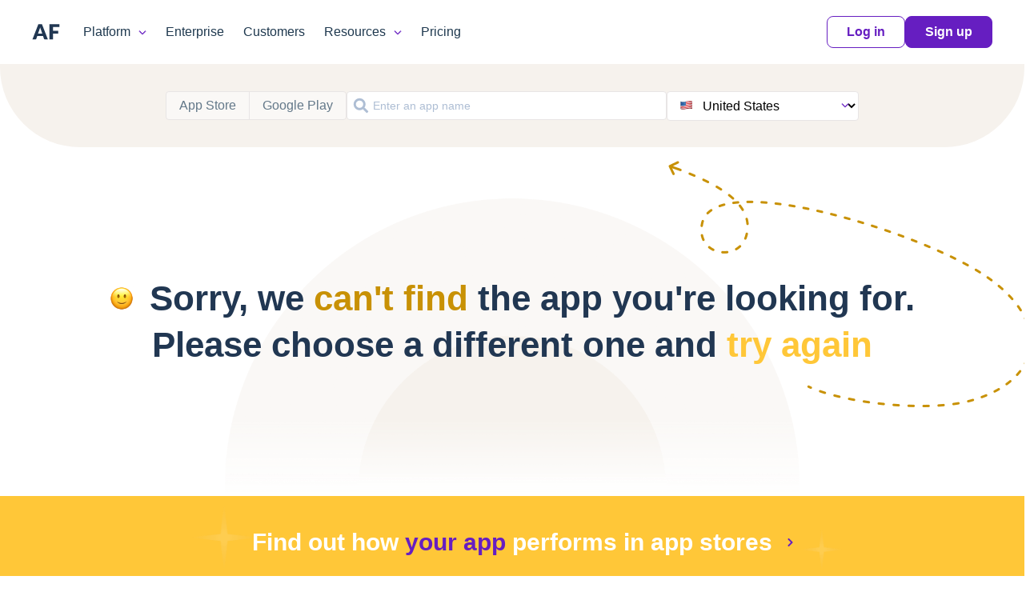

--- FILE ---
content_type: text/html; charset=utf-8
request_url: https://apps.appfollow.io/amazon/colorful-butterflies-color-by-number-no-ads-pixel-art-game-coloring-book-pages-happy-creative-relaxing-paint-crayon-palette-zoom-in-tap-to-color-share-creations-with-friends/B08XW2MRD2
body_size: 18641
content:
<!DOCTYPE html><html lang="en"><head><meta charSet="utf-8"/><meta name="viewport" content="width=device-width, initial-scale=1"/><link rel="preload" as="image" href="https://cdn.appfollow.io/assets/site/img/logo.svg"/><link rel="preload" as="image" href="https://cdn.appfollow.io/assets/site/img/logo-mini.svg"/><link rel="preload" as="image" href="https://cdn.appfollow.io/assets/site/img/union.svg"/><link rel="preload" as="image" href="https://cdn.appfollow.io/assets/site/img/purple-logo.svg"/><link rel="preload" as="image" href="https://cdn.appfollow.io/assets/2/img/white-heart.png"/><link rel="stylesheet" href="/_next/static/css/71151a50c94a46f2.css" data-precedence="next"/><link rel="stylesheet" href="/_next/static/css/7b1c1cee9c350000.css" data-precedence="next"/><link rel="preload" as="script" fetchPriority="low" href="/_next/static/chunks/webpack-a77353ccb1d3ad03.js"/><script src="/_next/static/chunks/fd9d1056-bc8de097224e574d.js" async=""></script><script src="/_next/static/chunks/396464d2-6ba9791359eeaf9f.js" async=""></script><script src="/_next/static/chunks/661-775cbc9e6cb008be.js" async=""></script><script src="/_next/static/chunks/main-app-5a6bd4004f917bc4.js" async=""></script><script src="/_next/static/chunks/749-5674c895223ed2a9.js" async=""></script><script src="/_next/static/chunks/app/layout-b865b62fa29919e8.js" async=""></script><script src="/_next/static/chunks/app/error-8bc14037a8542bd7.js" async=""></script><script src="/_next/static/chunks/app/%5Bsource%5D/%5Bslug%5D/%5BextId%5D/page-2d11bc4c7e2945c5.js" async=""></script><meta name="apple-mobile-web-app-title" content="AppFollow"/><meta name="referrer" content="always"/><meta name="author" content="AppFollow"/><meta property="og:type" content="website"/><meta property="og:locale" content="en_US"/><meta property="og:site_name" content="AppFollow"/><meta property="og:image:width" content="1200"/><meta property="og:image:height" content="630"/><meta property="fb:app_id" content="1435145966776345"/><meta property="al:android:package" content="io.appfollow.app"/><meta property="al:android:app_name" content="AppFollow"/><meta name="slack-app-id" content="A0MEQBTD3"/><meta name="apple-mobile-web-app-title" content="AppFollow"/><meta name="application-name" content="AppFollow"/><meta name="msapplication-TileColor" content="#1d97eb"/><meta name="msapplication-TileImage" content="https://cdn.appfollow.io/assets/favicons/mstile-150x150.png?v=5.0"/><meta name="msapplication-config" content="https://cdn.appfollow.io/assets/favicons/browserconfig.xml?v=5.0"/><meta name="theme-color" content="#ffffff"/><meta name="google-site-verification" content="w9_fyV2H4r-NmOxZw8zs1VkuujLli1ivKGJMRyfD47o"/><meta name="theme-color" content="#ffffff"/><link rel="alternate" type="application/rss+xml" title="AppFollow Blog" href="https://appfollow.io/blog/feed"/><link rel="search" type="application/opensearchdescription+xml" title="AppFollow" href="https://appfollow.io/osd.xml"/><link rel="apple-touch-icon" sizes="180x180" href="https://cdn.appfollow.io/assets/favicons/apple-touch-icon.png?v=5.0"/><link rel="apple-touch-icon" sizes="120x120" href="https://cdn.appfollow.io/assets/favicons/apple-touch-icon-120x120.png?v=5.0"/><link rel="apple-touch-icon" sizes="152x152" href="https://cdn.appfollow.io/assets/favicons/apple-touch-icon-152x152.png?v=5.0"/><link rel="apple-touch-icon" sizes="76x76" href="https://cdn.appfollow.io/assets/favicons/apple-touch-icon-76x76.png?v=5.0"/><link rel="icon" type="image/png" sizes="32x32" href="https://cdn.appfollow.io/assets/favicons/favicon-32x32.png?v=5.0"/><link rel="icon" type="image/png" sizes="194x194" href="https://cdn.appfollow.io/assets/favicons/favicon-194x194.png?v=5.0"/><link rel="icon" type="image/png" sizes="192x192" href="https://cdn.appfollow.io/assets/favicons/android-chrome-192x192.png?v=5.0"/><link rel="icon" type="image/png" sizes="16x16" href="https://cdn.appfollow.io/assets/favicons/favicon-16x16.png?v=5.0"/><link rel="manifest" href="https://cdn.appfollow.io/assets/favicons/site.webmanifest?v=5.0"/><link rel="mask-icon" href="https://cdn.appfollow.io/assets/favicons/safari-pinned-tab.svg?v=5.0" color="#000000"/><link rel="shortcut icon" href="https://cdn.appfollow.io/assets/favicons/favicon.ico?v=5.0"/><title>AppFollow | App’s reputation platform</title><link rel="icon" href="/favicon.ico" type="image/x-icon" sizes="32x32"/><link rel="stylesheet" href="https://cdn.appfollow.io/assets/packed/css/site-critical-en--9e9ff74d4b11344d8672.min.css"/><link rel="stylesheet" href="https://cdn.appfollow.io/assets/packed/css/site-en--c3da8c97984ad23c2c8b.min.css"/><script src="/_next/static/chunks/polyfills-c67a75d1b6f99dc8.js" noModule=""></script></head><body><div class="nav__background"></div><div class="nav Navigation_root__LjKOu"><div class="nav__grid grid-container"><div class="grid-row nav__wrapper"><div class="nav__logo"><a href="https://appfollow.io"><img src="https://cdn.appfollow.io/assets/site/img/logo.svg" alt="AppFollow" class="nav__logo-image--desktop"/><img src="https://cdn.appfollow.io/assets/site/img/logo-mini.svg" alt="AppFollow" width="35px" class="nav__logo-image--tablet"/></a></div><nav class="nav__bar"><span class="nav__item nav__item--list mf-heatmap-click">Platform<div class="navigation-new-sub mf-heatmap-target navigation-new-sub--left"><span class="triangle triangle--left"></span><div class="integrations__links"><a href="https://appfollow.io/monitor-app-performance" class="navigation-new-sub__link a-submenu" data-page-name="App Monitor"><div class="link-heading">App Monitor</div><p class="link-desc">Discover areas for improvement and differentiation from user feedback and competitor insights.</p></a><a href="https://appfollow.io/aso" class="navigation-new-sub__link a-submenu" data-page-name="ASO Tools"><div class="link-heading">ASO Tools</div><p class="link-desc">Harness valuable market intelligence for targeted messaging and better organic reach.</p></a><a href="https://appfollow.io/app-review-management-tool" class="navigation-new-sub__link a-submenu" data-page-name="AI-Powered Review Management"><div class="link-heading">AI-Powered Review Management</div><p class="link-desc">Take the next step in how your business engages with user reviews.</p></a><a href="https://appfollow.io/customer-support-automation-tool" class="navigation-new-sub__link a-submenu" data-page-name="Workflow Automation"><div class="link-heading">Workflow Automation</div><p class="link-desc">Respond to reviews, sort and report offensive ones automatically. Streamline your support workflows.</p></a><a href="https://appfollow.io/integrations" class="navigation-new-sub__link a-submenu" data-page-name="Integrations"><div class="link-heading">Integrations</div><p class="link-desc">Process critical app data on reviews, ratings, and ASO in email, Slack, Zendesk, Tableau, Webhook, and over 20 more services.</p></a></div></div></span><a href="https://appfollow.io/enterprise" class="nav__item mf-heatmap-click">Enterprise</a><a href="https://appfollow.io/customers" class="nav__item mf-heatmap-click">Customers</a><span class="nav__item nav__item--list mf-heatmap-click">Resources<div class="navigation-new-sub mf-heatmap-target navigation-new-sub--right"><span class="triangle triangle--right"></span><div class="integrations__links"><a href="https://appfollow.io/blog" class="navigation-new-sub__link a-submenu" data-page-name="Blog"><div class="link-heading">Blog</div><p class="link-desc">Explore expert articles and case studies on app growth, ASO, user retention, and mobile SaaS trends.</p></a><a href="https://support.appfollow.io" class="navigation-new-sub__link a-submenu" data-page-name="Help Center"><div class="link-heading">Help Center</div><p class="link-desc">Find expert tips and solutions for utilizing AppFollow to its maximum potential.</p></a><a href="https://appfollow.io/webinars" class="navigation-new-sub__link a-submenu" data-page-name="Webinars"><div class="link-heading">Webinars</div><p class="link-desc">Attend insightful webinars covering mobile app reputation, customer satisfaction, ASO, and more.</p></a><a href="https://get.appfollow.io/learning-hub" class="navigation-new-sub__link a-submenu" data-page-name="E-books, guides &amp; more"><div class="link-heading">E-books, guides &amp; more</div><p class="link-desc">Enhance your app reputation management skills with our collection of valuable resources.</p></a><a href="https://appfollow.io/news" class="navigation-new-sub__link a-submenu" data-page-name="News"><div class="link-heading">News</div><p class="link-desc">Stay updated on AppFollow&#x27;s latest news, events, interviews, and feature releases.</p></a><a href="https://get.appfollow.io/appfollow-api" class="navigation-new-sub__link a-submenu" data-page-name="API for developers"><div class="link-heading">API for developers</div><p class="link-desc">Leverage our API to seamlessly integrate AppFollow with other services.</p></a><a href="https://appfollow.io/academy" class="navigation-new-sub__link a-submenu" data-page-name="Academy"><div class="link-heading">Academy</div><p class="link-desc">Master your mobile marketing goals with comprehensive ASO and review management tutorials.</p></a><a href="https://appfollow.io/asoconsulting" class="navigation-new-sub__link a-submenu" data-page-name="Consultancy"><div class="link-heading">Consultancy</div><p class="link-desc">App growth consultancy covering ASO, localization, CRO, and competitor analysis for App Store &amp; Google Play.</p></a></div></div></span><a href="https://appfollow.io/pricing" class="nav__item mf-heatmap-click">Pricing</a><div class="nav__buttons"><a data-auth="no" href="https://watch.appfollow.io" class="btn btn__md btn__secondary a-login">Log in</a><a rel="signup" href="https://watch.appfollow.io/signup" class="btn btn__md btn__primary open_signup_popup">Sign up</a></div></nav><div class="nav__mobile js-open-menu"><a href="https://appfollow.io"><img src="https://cdn.appfollow.io/assets/site/img/logo.svg" alt="AppFollow" class="nav__logo-image" width="134px"/></a><div class="nav__mobile-button js-open-menu-btn"></div></div></div></div></div><nav class="mobile-menu-new js-mobile-menu"><div class="mobile-menu-new__link-wrapper js-mobile-menu-sub-show"><div class="mobile-menu-new__link">Platform<img class="mobile-menu-new__arrow" src="https://cdn.appfollow.io/assets/site/img/union.svg" alt="arrow"/></div><div class="mobile-menu-new-sub"><div class="mobile-menu-new-sub__sublinks"><a href="https://appfollow.io/monitor-app-performance" class="mobile-menu-new-sub__sublink a-submenu" data-page-name="App Monitor"><div class="mobile-menu-new-sub__sublink-heading">App Monitor</div><p class="mobile-menu-new-sub__sublink-desc">Discover areas for improvement and differentiation from user feedback and competitor insights.</p></a><a href="https://appfollow.io/aso" class="mobile-menu-new-sub__sublink a-submenu" data-page-name="ASO Tools"><div class="mobile-menu-new-sub__sublink-heading">ASO Tools</div><p class="mobile-menu-new-sub__sublink-desc">Harness valuable market intelligence for targeted messaging and better organic reach.</p></a><a href="https://appfollow.io/app-review-management-tool" class="mobile-menu-new-sub__sublink a-submenu" data-page-name="AI-Powered Review Management"><div class="mobile-menu-new-sub__sublink-heading">AI-Powered Review Management</div><p class="mobile-menu-new-sub__sublink-desc">Take the next step in how your business engages with user reviews.</p></a><a href="https://appfollow.io/customer-support-automation-tool" class="mobile-menu-new-sub__sublink a-submenu" data-page-name="Workflow Automation"><div class="mobile-menu-new-sub__sublink-heading">Workflow Automation</div><p class="mobile-menu-new-sub__sublink-desc">Respond to reviews, sort and report offensive ones automatically. Streamline your support workflows.</p></a><a href="https://appfollow.io/integrations" class="mobile-menu-new-sub__sublink a-submenu" data-page-name="Integrations"><div class="mobile-menu-new-sub__sublink-heading">Integrations</div><p class="mobile-menu-new-sub__sublink-desc">Process critical app data on reviews, ratings, and ASO in email, Slack, Zendesk, Tableau, Webhook, and over 20 more services.</p></a></div></div></div><div class="mobile-menu-new__link-wrapper"><a href="https://appfollow.io/enterprise" class="mobile-menu-new__link">Enterprise</a></div><div class="mobile-menu-new__link-wrapper"><a href="https://appfollow.io/customers" class="mobile-menu-new__link">Customers</a></div><div class="mobile-menu-new__link-wrapper js-mobile-menu-sub-show"><div class="mobile-menu-new__link">Resources<img class="mobile-menu-new__arrow" src="https://cdn.appfollow.io/assets/site/img/union.svg" alt="arrow"/></div><div class="mobile-menu-new-sub"><div class="mobile-menu-new-sub__sublinks"><a href="https://appfollow.io/blog" class="mobile-menu-new-sub__sublink a-submenu" data-page-name="Blog"><div class="mobile-menu-new-sub__sublink-heading">Blog</div><p class="mobile-menu-new-sub__sublink-desc">Explore expert articles and case studies on app growth, ASO, user retention, and mobile SaaS trends.</p></a><a href="https://support.appfollow.io" class="mobile-menu-new-sub__sublink a-submenu" data-page-name="Help Center"><div class="mobile-menu-new-sub__sublink-heading">Help Center</div><p class="mobile-menu-new-sub__sublink-desc">Find expert tips and solutions for utilizing AppFollow to its maximum potential.</p></a><a href="https://appfollow.io/webinars" class="mobile-menu-new-sub__sublink a-submenu" data-page-name="Webinars"><div class="mobile-menu-new-sub__sublink-heading">Webinars</div><p class="mobile-menu-new-sub__sublink-desc">Attend insightful webinars covering mobile app reputation, customer satisfaction, ASO, and more.</p></a><a href="https://get.appfollow.io/learning-hub" class="mobile-menu-new-sub__sublink a-submenu" data-page-name="E-books, guides &amp; more"><div class="mobile-menu-new-sub__sublink-heading">E-books, guides &amp; more</div><p class="mobile-menu-new-sub__sublink-desc">Enhance your app reputation management skills with our collection of valuable resources.</p></a><a href="https://appfollow.io/news" class="mobile-menu-new-sub__sublink a-submenu" data-page-name="News"><div class="mobile-menu-new-sub__sublink-heading">News</div><p class="mobile-menu-new-sub__sublink-desc">Stay updated on AppFollow&#x27;s latest news, events, interviews, and feature releases.</p></a><a href="https://get.appfollow.io/appfollow-api" class="mobile-menu-new-sub__sublink a-submenu" data-page-name="API for developers"><div class="mobile-menu-new-sub__sublink-heading">API for developers</div><p class="mobile-menu-new-sub__sublink-desc">Leverage our API to seamlessly integrate AppFollow with other services.</p></a><a href="https://appfollow.io/academy" class="mobile-menu-new-sub__sublink a-submenu" data-page-name="Academy"><div class="mobile-menu-new-sub__sublink-heading">Academy</div><p class="mobile-menu-new-sub__sublink-desc">Master your mobile marketing goals with comprehensive ASO and review management tutorials.</p></a><a href="https://appfollow.io/asoconsulting" class="mobile-menu-new-sub__sublink a-submenu" data-page-name="Consultancy"><div class="mobile-menu-new-sub__sublink-heading">Consultancy</div><p class="mobile-menu-new-sub__sublink-desc">App growth consultancy covering ASO, localization, CRO, and competitor analysis for App Store &amp; Google Play.</p></a></div></div></div><div class="mobile-menu-new__link-wrapper"><a href="https://appfollow.io/pricing" class="mobile-menu-new__link">Pricing</a></div><div class="mobile-menu-new__user-block"><a data-auth="no" href="https://watch.appfollow.io" class="navigation-new-menu__login a-login ui-link ui-link--colored">Log in</a><a rel="signup" href="#signup" class="navigation-new-menu__get-started open_signup_popup header-signup ui-link ui-link--colored">Sign up</a></div></nav><div class="layout_content__jhh_K"><!--$--><section class="Filters_root__xNanL"><button class="Filters_mobile-control__wg8xb">Search app</button><div class="Filters_controls__nQ7b6"><div class="Filters_source-wrap__DfB_l"><button data-source="ios" type="button" class="Filters_source__kRE_m">App Store</button><button data-source="android" type="button" class="Filters_source__kRE_m">Google Play</button></div><button class="SelectSearchApp_trigger__IZRBK Filters_input__CP9ls"><div class="Input_root__3j_yj SelectSearchApp_input__FjxrA"><img alt="search" loading="lazy" width="20" height="20" decoding="async" data-nimg="1" class="Input_icon__hgCoz" style="color:transparent" src="/img/search.svg"/><input class="Input_input__sQQ7X Input_with-icon__KQhTf" placeholder="Enter an app name" value=""/></div></button><div class="SelectCountry_root__x9xq3 Filters_country__L49IF"><i class="Flag_flag__NIYd_ Flag_us__L2W7l SelectCountry_flag__5I21I"></i><select class="SelectCountry_select__VAoTj"><option value="us" selected="">United States</option><option value="gb">United Kingdom</option><option value="ca">Canada</option><option value="au">Australia</option><option value="fr">France</option><option value="de">Germany</option><option value="it">Italy</option><option value="ru">Russia</option><option value="es">Spain</option><option value="br">Brazil</option><option value="mx">Mexico</option><option value="cn">China</option><option value="jp">Japan</option><option value="kr">Korea</option><option value="pt">Portugal</option><option value="af">Afghanistan</option><option value="al">Albania</option><option value="dz">Algeria</option><option value="ao">Angola</option><option value="ai">Anguilla</option><option value="ag">Antigua and Barbuda</option><option value="ar">Argentina</option><option value="am">Armenia</option><option value="at">Austria</option><option value="az">Azerbaijan</option><option value="bs">Bahamas</option><option value="bh">Bahrain</option><option value="bb">Barbados</option><option value="by">Belarus</option><option value="be">Belgium</option><option value="bz">Belize</option><option value="bj">Benin</option><option value="bm">Bermuda</option><option value="bt">Bhutan</option><option value="bo">Bolivia</option><option value="ba">Bosnia and Herzegovina</option><option value="bw">Botswana</option><option value="bn">Brunei Darussalam</option><option value="bg">Bulgaria</option><option value="bf">Burkina Faso</option><option value="kh">Cambodia</option><option value="cm">Cameroon</option><option value="cv">Cape Verde</option><option value="ky">Cayman Islands</option><option value="td">Chad</option><option value="cl">Chile</option><option value="co">Colombia</option><option value="ci">Cote d&#x27;Ivoire</option><option value="cd">Congo, Democratic Republic of the</option><option value="cg">Congo</option><option value="cr">Costa Rica</option><option value="hr">Croatia</option><option value="cy">Cyprus</option><option value="cz">Czech Republic</option><option value="dk">Denmark</option><option value="dm">Dominica</option><option value="do">Dominican Republic</option><option value="ec">Ecuador</option><option value="eg">Egypt</option><option value="sv">El Salvador</option><option value="ee">Estonia</option><option value="sz">Swaziland</option><option value="fj">Fiji</option><option value="fi">Finland</option><option value="ga">Gabon</option><option value="ge">Georgia</option><option value="gm">Gambia</option><option value="gh">Ghana</option><option value="gr">Greece</option><option value="gd">Grenada</option><option value="gt">Guatemala</option><option value="gw">Guinea-Bissau</option><option value="gy">Guyana</option><option value="hn">Honduras</option><option value="hk">Hong Kong</option><option value="hu">Hungary</option><option value="is">Iceland</option><option value="in">India</option><option value="id">Indonesia</option><option value="iq">Iraq</option><option value="ie">Ireland</option><option value="il">Israel</option><option value="jm">Jamaica</option><option value="jo">Jordan</option><option value="kz">Kazakhstan</option><option value="ke">Kenya</option><option value="xk">Kosovo</option><option value="kw">Kuwait</option><option value="kg">Kyrgyz Republic</option><option value="la">Lao People&#x27;s Democratic Republic</option><option value="lv">Latvia</option><option value="lb">Lebanon</option><option value="ly">Libya</option><option value="lr">Liberia</option><option value="lt">Lithuania</option><option value="lu">Luxembourg</option><option value="mo">Macao</option><option value="mk">Macedonia</option><option value="mg">Madagascar</option><option value="mw">Malawi</option><option value="my">Malaysia</option><option value="mv">Maldives</option><option value="ml">Mali</option><option value="mt">Malta</option><option value="mr">Mauritania</option><option value="mu">Mauritius</option><option value="fm">Micronesia</option><option value="md">Moldova</option><option value="mn">Mongolia</option><option value="me">Montenegro</option><option value="ms">Montserrat</option><option value="ma">Morocco</option><option value="mz">Mozambique</option><option value="mm">Myanmar</option><option value="na">Namibia</option><option value="nr">Nauru</option><option value="np">Nepal</option><option value="nl">Netherlands</option><option value="nz">New Zealand</option><option value="ni">Nicaragua</option><option value="ne">Niger</option><option value="ng">Nigeria</option><option value="no">Norway</option><option value="om">Oman</option><option value="pg">Papua New Guinea</option><option value="pk">Pakistan</option><option value="pw">Palau</option><option value="pa">Panama</option><option value="py">Paraguay</option><option value="pe">Peru</option><option value="ph">Philippines</option><option value="pl">Poland</option><option value="qa">Qatar</option><option value="ro">Romania</option><option value="rw">Rwanda</option><option value="kn">Saint Kitts and Nevis</option><option value="lc">Saint Lucia</option><option value="vc">Saint Vincent and the Grenadines</option><option value="st">Sao Tome and Principe</option><option value="sa">Saudi Arabia</option><option value="sn">Senegal</option><option value="rs">Serbia</option><option value="sc">Seychelles</option><option value="sl">Sierra Leone</option><option value="sg">Singapore</option><option value="sk">Slovakia (Slovak Republic)</option><option value="si">Slovenia</option><option value="sb">Solomon Islands</option><option value="za">South Africa</option><option value="lk">Sri Lanka</option><option value="sr">Suriname</option><option value="se">Sweden</option><option value="ch">Switzerland</option><option value="tc">Turks and Caicos Islands</option><option value="tw">Taiwan</option><option value="tj">Tajikistan</option><option value="tz">Tanzania</option><option value="to">Tonga</option><option value="th">Thailand</option><option value="tt">Trinidad and Tobago</option><option value="tn">Tunisia</option><option value="tr">Turkey</option><option value="tm">Turkmenistan</option><option value="ae">United Arab Emirates</option><option value="ug">Uganda</option><option value="ua">Ukraine</option><option value="uy">Uruguay</option><option value="uz">Uzbekistan</option><option value="vu">Vanuatu</option><option value="ve">Venezuela</option><option value="vn">Vietnam</option><option value="vg">British Virgin Islands</option><option value="ye">Yemen</option><option value="zm">Zambia</option><option value="zw">Zimbabwe</option></select></div></div></section><!--/$--><!--$--><section class="NotFoundMessage_root__9NFGt"><div class="NotFoundMessage_text__kL91D"><img alt="🙂" loading="lazy" width="30" height="30" decoding="async" data-nimg="1" class="NotFoundMessage_icon__YjgYa" style="color:transparent" src="/img/slightly.png"/>Sorry, we <span class="NotFoundMessage_highlight__9cLBr">can&#x27;t find</span> the app you&#x27;re looking for.<br/>Please choose a different one and<!-- --> <span class="NotFoundMessage_highlight__9cLBr NotFoundMessage_try__F_maV">try again</span></div></section><!--/$--><button class="AddYourApp_root__5lGY7"><div class="AddYourApp_content__ycIaT">Find out how<!-- --> <span class="AddYourApp_call__79fpF"><br class="AddYourApp_br__22F4T"/>your app</span> <!-- -->performs <br class="AddYourApp_br__22F4T"/> in app stores</div></button></div><section class="BlogSection_root__MkL30"><div class="BlogSection_content__Bdp1C"><h2 class="BlogSection_title__vRFz3">Find growth insights on our blog</h2><div class="BlogSection_list__KQ_Gn"><a class="BlogSection_card__DROkx" href="https://appfollow.io/blog/aso-tools?utm_source=apppages" target="_blank" rel="noopener noreferrer"><img data-src="https://cdn.appfollow.io/blog/static/appfollow_00773a54-7537-4301-a550-3665c80b3974.jpg" alt="The top 10 app store optimization tools in 2026 (and when to use each)" class="lozad BlogSection_image__NWYUP"/><div class="BlogSection_subtitle__hJh_D">App growth and ASO</div><div class="BlogSection_name__6Y94w">The top 10 app store optimization tools in 2026 (and when to use each)</div></a><a class="BlogSection_card__DROkx" href="https://appfollow.io/blog/how-can-sentiment-analysis-be-used-to-improve-customer-experience?utm_source=apppages" target="_blank" rel="noopener noreferrer"><img data-src="https://cdn.appfollow.io/blog/static/appfollow_97724057-7ee1-4b5a-b5a6-f4db0a01d62a.jpg" alt="How can sentiment analysis be used to improve customer experience?" class="lozad BlogSection_image__NWYUP"/><div class="BlogSection_subtitle__hJh_D">Reviews management</div><div class="BlogSection_name__6Y94w">How can sentiment analysis be used to improve customer experience?</div></a><a class="BlogSection_card__DROkx" href="https://appfollow.io/blog/why-app-stores-nudge-app-companies-to-respond-to-reviews?utm_source=apppages" target="_blank" rel="noopener noreferrer"><img data-src="https://cdn.appfollow.io/blog/static/appfollow_b0b28510-c49a-47a7-8f39-c7afd989bfd2.jpg" alt="Why app stores nudge app companies to respond to reviews" class="lozad BlogSection_image__NWYUP"/><div class="BlogSection_subtitle__hJh_D">Industry insights</div><div class="BlogSection_name__6Y94w">Why app stores nudge app companies to respond to reviews</div></a></div></div></section><div id="signup" class="reg-form js-signup-section"><h2 class="reg-form__title">React to user feedback and market trends faster</h2><form class="sign_up js-sign_up" action="/signup" method="post"><input type="hidden" name="ref" value=""/><input disabled="" type="hidden" name="tariff" value="free"/><input type="hidden" name="product_id"/><input type="hidden" name="csrf_token" value="a3b2cd07df02f27ca652eda203cdbf24daf0edbc"/><button class="btn btn__lg btn__accent reg-form__button js-type-signup" data-position="bottom">Get Started for Free</button></form></div><footer class="footer"><div class="footer-container"><div class="footer__menu-wrapper"><div class="footer__menu">Company<ul class="footer__menu__list"><li><a class="footer__link ui-link ui-link--light" href="http://appfollow.io/about">About</a></li><li><a class="footer__link ui-link ui-link--light" href="http://appfollow.io/pricing">Pricing</a></li><li><a class="footer__link ui-link ui-link--light" href="http://appfollow.io/asoconsulting">Consultancy</a></li><li><a class="footer__link ui-link ui-link--light" href="http://appfollow.io/customers">Customers</a></li><li><a class="footer__link ui-link ui-link--light" href="http://appfollow.io/team">Team</a></li><li><a class="footer__link ui-link ui-link--light" href="http://appfollow.io/contact">Contact us</a></li><li><a class="footer__link ui-link ui-link--light" href="http://appfollow.io/partners">For partners</a></li></ul></div><div class="footer__menu">Platform<ul class="footer__menu__list"><li><a class="footer__link ui-link ui-link--light" href="http://appfollow.io/monitor-app-performance">Monitor app performance</a></li><li><a class="footer__link ui-link ui-link--light" href="http://appfollow.io/aso">App Store Optimization</a></li><li><a class="footer__link ui-link ui-link--light" href="http://appfollow.io/app-review-management-tool">AI Review Management</a></li><li><a class="footer__link ui-link ui-link--light" href="http://appfollow.io/workflow-automation">Workflow Automation</a></li><li><a class="footer__link ui-link ui-link--light" href="http://appfollow.io/consoles">Consoles Data Aggregator</a></li><li><a class="footer__link ui-link ui-link--light" href="http://appfollow.io/app-competitor-analysis">App Competitor Analysis</a></li><li><a class="footer__link ui-link ui-link--light footer__link--nowrap" href="http://appfollow.io/product-roadmaps-for-mobile-app-market">Product Roadmaps</a></li><li><a class="footer__link ui-link ui-link--light" href="http://appfollow.io/rankings">Top Chart Rankings</a></li></ul></div><div class="footer__menu">Solutions<ul class="footer__menu__list"><li><a class="footer__link ui-link ui-link--light" href="http://appfollow.io/customer-support">Customer support</a></li><li><a class="footer__link ui-link ui-link--light" href="http://appfollow.io/marketing">ASO &amp; marketing</a></li><li><a class="footer__link ui-link ui-link--light" href="http://appfollow.io/product-managers">Product managers</a></li><li><a class="footer__link ui-link ui-link--light" href="http://appfollow.io/gaming">Gaming companies</a></li><li><a class="footer__link ui-link ui-link--light" href="http://appfollow.io/enterprise">Enterprise</a></li></ul></div><div class="footer__menu">Resources<ul class="footer__menu__list"><li><a class="footer__link ui-link ui-link--light" href="http://appfollow.io/blog">Blog</a></li><li><a class="footer__link ui-link ui-link--light" href="http://appfollow.io/webinars">Webinars</a></li><li><a class="footer__link ui-link ui-link--light" href="http://appfollow.io/appfollow-for-reviews-management-aso">ASO academy</a></li><li><a class="footer__link ui-link ui-link--light" href="http://appfollow.io/reviews-management">Reviews academy</a></li><li><a class="footer__link ui-link ui-link--light" href="https://support.appfollow.io" target="_blank" rel="noopener noreferrer">Help Center</a></li><li><a class="footer__link ui-link ui-link--light" href="http://appfollow.io/appfollow-api" target="_blank" rel="noopener noreferrer">API</a></li><li><a class="footer__link ui-link ui-link--light" href="http://appfollow.io/free-aso-tools">Free ASO Tools</a></li><li><a class="footer__link ui-link ui-link--light footer__link--nowrap" href="http://appfollow.io/learning-hub">E-books, guides &amp; more</a></li></ul></div><div class="footer__menu">How we compare<ul class="footer__menu__list"><li><a class="footer__link ui-link ui-link--light footer__link--nowrap" href="http://appfollow.io/compare-appfollow-vs-native-consoles">AppFollow vs Native consoles</a></li><li><a class="footer__link ui-link ui-link--light footer__link--nowrap" href="http://appfollow.io/compare-appfollow-vs-app-store-connect">AppFollow vs App Store Connect</a></li><li><a class="footer__link ui-link ui-link--light footer__link--nowrap" href="http://appfollow.io/compare-appfollow-to-google-play-console">AppFollow vs Google Play Console</a></li><li><a class="footer__link ui-link ui-link--light" href="http://appfollow.io/compare-appfollow-to-in-house-solutions">AppFollow vs In-house</a></li><li><a class="footer__link ui-link ui-link--light" href="http://appfollow.io/compare-appfollow-vs-appfigures">AppFollow vs Appfigures</a></li><li><a class="footer__link ui-link ui-link--light" href="http://appfollow.io/compare-appfollow-vs-appbot">AppFollow vs Appbot</a></li><li><a class="footer__link ui-link ui-link--light" href="http://appfollow.io/compare-appfollow-vs-apptweak">AppFollow vs AppTweak</a></li></ul></div><div class="footer__menu">Integrations<ul class="footer__menu__list"><li><a class="footer__link ui-link ui-link--light" href="ios-app-analytics">App Store Connect</a></li><li><a class="footer__link ui-link ui-link--light" href="googleplay-analytics">Google Play Console</a></li><li><a class="footer__link ui-link ui-link--light" href="zendesk">Zendesk</a></li><li><a class="footer__link ui-link ui-link--light" href="http://appfollow.io/slack">Slack</a></li><li><a class="footer__link ui-link ui-link--light" href="http://appfollow.io/trustpilot">Trustpilot</a></li><li><a class="footer__link ui-link ui-link--light" href="http://appfollow.io/salesforce">Salesforce</a></li><li><a class="footer__link ui-link ui-link--light" href="http://appfollow.io/helpshift">Helpshift</a></li><li><a class="footer__link ui-link ui-link--light" href="http://appfollow.io/integrations">More</a></li></ul></div></div><div class="footer__links-wrapper"><div class="footer__links"><a class="footer__link ui-link ui-link--light" href="https://status.appfollow.io">System status</a><a class="footer__link ui-link ui-link--light" href="http://appfollow.io/terms">Terms</a><a class="footer__link ui-link ui-link--light" href="http://appfollow.io/privacy">Privacy policy</a></div><div class="footer__social "><div class="footer__social--row"><div class="ui-flex"><span class="footer__social-title">Join our communities:</span></div><div class="ui-flex"><a href="https://www.linkedin.com/company/appfollow" rel="noopener noreferrer" target="_blank" title="LinkedIn" class="footer__social-link"><svg role="none" class="footer__social-icon footer__social-icon--linkedin" width="16" height="16" viewBox="0 0 448 512" xmlns="http://www.w3.org/2000/svg"><path d="m416 32h-384.1c-17.6 0-31.9 14.5-31.9 32.3v383.4c0 17.8 14.3 32.3 31.9 32.3h384.1c17.6 0 32-14.5 32-32.3v-383.4c0-17.8-14.4-32.3-32-32.3zm-280.6 384h-66.4v-213.8h66.5v213.8zm-33.2-243c-21.3 0-38.5-17.3-38.5-38.5s17.2-38.5 38.5-38.5c21.2 0 38.5 17.3 38.5 38.5 0 21.3-17.2 38.5-38.5 38.5zm282.1 243h-66.4v-104c0-24.8-.5-56.7-34.5-56.7-34.6 0-39.9 27-39.9 54.9v105.8h-66.4v-213.8h63.7v29.2h.9c8.9-16.8 30.6-34.5 62.9-34.5 67.2 0 79.7 44.3 79.7 101.9z"></path></svg></a><a href="https://join.appfollow.io/" rel="noopener noreferrer" target="_blank" title="Slack" class="footer__social-link"><span class="footer__social-icon footer__social-icon--slack"><svg role="none" class="footer__social-icon footer__social-icon--slack-default" width="16" height="16" viewBox="0 0 16 16" xmlns="http://www.w3.org/2000/svg" fill="none"><path d="M3.362 10.111c0 .925-.756 1.681-1.681 1.681s-1.681-.756-1.681-1.681.756-1.681 1.681-1.681h1.681v1.681zM4.208 10.111c0-.925.756-1.681 1.681-1.681s1.681.756 1.681 1.681v4.208c0 .925-.756 1.681-1.681 1.681s-1.681-.756-1.681-1.681v-4.208zM5.889 3.362c-.925 0-1.681-.756-1.681-1.681s.756-1.681 1.681-1.681 1.681.756 1.681 1.681v1.681h-1.681zM5.889 4.208c.925 0 1.681.756 1.681 1.681s-.756 1.681-1.681 1.681h-4.208c-.925 0-1.681-.756-1.681-1.681s.756-1.681 1.681-1.681h4.208zM12.638 5.889c0-.925.756-1.681 1.681-1.681s1.681.756 1.681 1.681-.756 1.681-1.681 1.681h-1.681v-1.681zM11.791 5.889c0 .925-.756 1.681-1.681 1.681s-1.681-.756-1.681-1.681v-4.208c0-.925.756-1.681 1.681-1.681s1.681.756 1.681 1.681v4.208zM10.111 12.639c.925 0 1.681.756 1.681 1.681s-.756 1.681-1.681 1.681-1.681-.756-1.681-1.681v-1.681h1.681zM10.111 11.791c-.925 0-1.681-.756-1.681-1.681s.756-1.681 1.681-1.681h4.208c.925 0 1.681.756 1.681 1.681s-.756 1.681-1.681 1.681h-4.208z" fill="#9e8bb7"></path></svg><svg role="none" class="footer__social-icon footer__social-icon--slack-hover" width="16" height="16" viewBox="0 0 16 16" xmlns="http://www.w3.org/2000/svg" fill="none"><path d="M3.362 10.111c0 .925-.756 1.681-1.681 1.681s-1.681-.756-1.681-1.681.756-1.681 1.681-1.681h1.681v1.681zM4.208 10.111c0-.925.756-1.681 1.681-1.681s1.681.756 1.681 1.681v4.208c0 .925-.756 1.681-1.681 1.681s-1.681-.756-1.681-1.681v-4.208z" fill="#e01e5a"></path><path d="M5.889 3.362c-.925 0-1.681-.756-1.681-1.681s.756-1.681 1.681-1.681 1.681.756 1.681 1.681v1.681h-1.681zM5.889 4.208c.925 0 1.681.756 1.681 1.681s-.756 1.681-1.681 1.681h-4.208c-.925 0-1.681-.756-1.681-1.681s.756-1.681 1.681-1.681h4.208z" fill="#36c5f0"></path><path d="M12.638 5.889c0-.925.756-1.681 1.681-1.681s1.681.756 1.681 1.681-.756 1.681-1.681 1.681h-1.681v-1.681zM11.791 5.889c0 .925-.756 1.681-1.681 1.681s-1.681-.756-1.681-1.681v-4.208c0-.925.756-1.681 1.681-1.681s1.681.756 1.681 1.681v4.208z" fill="#2eb67d"></path><path d="M10.111 12.639c.925 0 1.681.756 1.681 1.681s-.756 1.681-1.681 1.681-1.681-.756-1.681-1.681v-1.681h1.681zM10.111 11.791c-.925 0-1.681-.756-1.681-1.681s.756-1.681 1.681-1.681h4.208c.925 0 1.681.756 1.681 1.681s-.756 1.681-1.681 1.681h-4.208z" fill="#ecb22e"></path></svg></span></a><a href="https://twitter.com/AppFollowIO" rel="noopener noreferrer" target="_blank" title="Twitter" class="footer__social-link"><svg width="16" height="16" viewBox="0 0 1200 1227" class="footer__social-icon footer__social-icon--twitter" xmlns="http://www.w3.org/2000/svg"><path d="M714.163 519.284L1160.89 0H1055.03L667.137 450.887L357.328 0H0L468.492 681.821L0 1226.37H105.866L515.491 750.218L842.672 1226.37H1200L714.137 519.284H714.163ZM569.165 687.828L521.697 619.934L144.011 79.6944H306.615L611.412 515.685L658.88 583.579L1055.08 1150.3H892.476L569.165 687.854V687.828Z"></path></svg></a><a href="https://www.youtube.com/@Appfollow" rel="noopener noreferrer" target="_blank" title="YouTube" class="footer__social-link"><svg role="none" class="footer__social-icon footer__social-icon--youtube" width="16" height="16" viewBox="0 0 576 512" xmlns="http://www.w3.org/2000/svg"><path d="m549.655 124.083c-6.281-23.65-24.787-42.276-48.284-48.597-42.59-11.486-213.371-11.486-213.371-11.486s-170.78 0-213.371 11.486c-23.497 6.322-42.003 24.947-48.284 48.597-11.412 42.867-11.412 132.305-11.412 132.305s0 89.438 11.412 132.305c6.281 23.65 24.787 41.5 48.284 47.821 42.591 11.486 213.371 11.486 213.371 11.486s170.78 0 213.371-11.486c23.497-6.321 42.003-24.171 48.284-47.821 11.412-42.867 11.412-132.305 11.412-132.305s0-89.438-11.412-132.305zm-317.51 213.508v-162.406l142.739 81.205z"></path></svg></a><a href="https://www.instagram.com/appfollow.io" rel="noopener noreferrer" target="_blank" title="Instagram" class="footer__social-link"><svg role="none" class="footer__social-icon footer__social-icon--instagram" width="16" height="16" viewBox="0 0 448 512" xmlns="http://www.w3.org/2000/svg"><path d="m224.1 141c-63.6 0-114.9 51.3-114.9 114.9s51.3 114.9 114.9 114.9 114.9-51.3 114.9-114.9-51.3-114.9-114.9-114.9zm0 189.6c-41.1 0-74.7-33.5-74.7-74.7s33.5-74.7 74.7-74.7 74.7 33.5 74.7 74.7-33.6 74.7-74.7 74.7zm146.4-194.3c0 14.9-12 26.8-26.8 26.8-14.9 0-26.8-12-26.8-26.8s12-26.8 26.8-26.8 26.8 12 26.8 26.8zm76.1 27.2c-1.7-35.9-9.9-67.7-36.2-93.9-26.2-26.2-58-34.4-93.9-36.2-37-2.1-147.9-2.1-184.9 0-35.8 1.7-67.6 9.9-93.9 36.1s-34.4 58-36.2 93.9c-2.1 37-2.1 147.9 0 184.9 1.7 35.9 9.9 67.7 36.2 93.9s58 34.4 93.9 36.2c37 2.1 147.9 2.1 184.9 0 35.9-1.7 67.7-9.9 93.9-36.2 26.2-26.2 34.4-58 36.2-93.9 2.1-37 2.1-147.8 0-184.8zm-47.8 224.5c-7.8 19.6-22.9 34.7-42.6 42.6-29.5 11.7-99.5 9-132.1 9s-102.7 2.6-132.1-9c-19.6-7.8-34.7-22.9-42.6-42.6-11.7-29.5-9-99.5-9-132.1s-2.6-102.7 9-132.1c7.8-19.6 22.9-34.7 42.6-42.6 29.5-11.7 99.5-9 132.1-9s102.7-2.6 132.1 9c19.6 7.8 34.7 22.9 42.6 42.6 11.7 29.5 9 99.5 9 132.1s2.7 102.7-9 132.1z"></path></svg></a></div></div></div></div><a href="https://appfollow.io" class="footer__logo-wrapper"><img class="footer__logo" alt="AppFollow logo" src="https://cdn.appfollow.io/assets/site/img/purple-logo.svg"/></a><div class="footer-copyright"><span class="footer-copyright__text ">AppFollow © 2015-<!-- -->2026<!-- -->. Built with<!-- --> <img width="15" height="14" alt="love" src="https://cdn.appfollow.io/assets/2/img/white-heart.png"/> <!-- -->remotely</span></div></div></footer><script defer="" src="https://cdn.appfollow.io/assets/packed/site-scripts--9c2b16b64080f1f22b78.min.js"></script><script src="/_next/static/chunks/webpack-a77353ccb1d3ad03.js" async=""></script><script>(self.__next_f=self.__next_f||[]).push([0]);self.__next_f.push([2,null])</script><script>self.__next_f.push([1,"1:HL[\"/_next/static/css/71151a50c94a46f2.css\",\"style\"]\n0:\"$L2\"\n"])</script><script>self.__next_f.push([1,"3:HL[\"/_next/static/css/7b1c1cee9c350000.css\",\"style\"]\n"])</script><script>self.__next_f.push([1,"4:I[7690,[],\"\"]\n7:I[5613,[],\"\"]\nb:I[1778,[],\"\"]\ne:I[8955,[],\"\"]\n8:[\"source\",\"amazon\",\"d\"]\n9:[\"slug\",\"colorful-butterflies-color-by-number-no-ads-pixel-art-game-coloring-book-pages-happy-creative-relaxing-paint-crayon-palette-zoom-in-tap-to-color-share-creations-with-friends\",\"d\"]\na:[\"extId\",\"B08XW2MRD2\",\"d\"]\nf:[]\n"])</script><script>self.__next_f.push([1,"2:[[[\"$\",\"link\",\"0\",{\"rel\":\"stylesheet\",\"href\":\"/_next/static/css/71151a50c94a46f2.css\",\"precedence\":\"next\",\"crossOrigin\":\"$undefined\"}]],[\"$\",\"$L4\",null,{\"buildId\":\"DyCar3vIdoq_AxF32wWqI\",\"assetPrefix\":\"\",\"initialCanonicalUrl\":\"/amazon/colorful-butterflies-color-by-number-no-ads-pixel-art-game-coloring-book-pages-happy-creative-relaxing-paint-crayon-palette-zoom-in-tap-to-color-share-creations-with-friends/B08XW2MRD2\",\"initialTree\":[\"\",{\"children\":[[\"source\",\"amazon\",\"d\"],{\"children\":[[\"slug\",\"colorful-butterflies-color-by-number-no-ads-pixel-art-game-coloring-book-pages-happy-creative-relaxing-paint-crayon-palette-zoom-in-tap-to-color-share-creations-with-friends\",\"d\"],{\"children\":[[\"extId\",\"B08XW2MRD2\",\"d\"],{\"children\":[\"__PAGE__\",{}]}]}]}]},\"$undefined\",\"$undefined\",true],\"initialSeedData\":[\"\",{\"children\":[[\"source\",\"amazon\",\"d\"],{\"children\":[[\"slug\",\"colorful-butterflies-color-by-number-no-ads-pixel-art-game-coloring-book-pages-happy-creative-relaxing-paint-crayon-palette-zoom-in-tap-to-color-share-creations-with-friends\",\"d\"],{\"children\":[[\"extId\",\"B08XW2MRD2\",\"d\"],{\"children\":[\"__PAGE__\",{},[\"$L5\",\"$L6\",null]]},[\"$\",\"$L7\",null,{\"parallelRouterKey\":\"children\",\"segmentPath\":[\"children\",\"$8\",\"children\",\"$9\",\"children\",\"$a\",\"children\"],\"loading\":\"$undefined\",\"loadingStyles\":\"$undefined\",\"loadingScripts\":\"$undefined\",\"hasLoading\":false,\"error\":\"$undefined\",\"errorStyles\":\"$undefined\",\"errorScripts\":\"$undefined\",\"template\":[\"$\",\"$Lb\",null,{}],\"templateStyles\":\"$undefined\",\"templateScripts\":\"$undefined\",\"notFound\":\"$undefined\",\"notFoundStyles\":\"$undefined\",\"styles\":[[\"$\",\"link\",\"0\",{\"rel\":\"stylesheet\",\"href\":\"/_next/static/css/7b1c1cee9c350000.css\",\"precedence\":\"next\",\"crossOrigin\":\"$undefined\"}]]}]]},[\"$\",\"$L7\",null,{\"parallelRouterKey\":\"children\",\"segmentPath\":[\"children\",\"$8\",\"children\",\"$9\",\"children\"],\"loading\":\"$undefined\",\"loadingStyles\":\"$undefined\",\"loadingScripts\":\"$undefined\",\"hasLoading\":false,\"error\":\"$undefined\",\"errorStyles\":\"$undefined\",\"errorScripts\":\"$undefined\",\"template\":[\"$\",\"$Lb\",null,{}],\"templateStyles\":\"$undefined\",\"templateScripts\":\"$undefined\",\"notFound\":\"$undefined\",\"notFoundStyles\":\"$undefined\",\"styles\":null}]]},[\"$\",\"$L7\",null,{\"parallelRouterKey\":\"children\",\"segmentPath\":[\"children\",\"$8\",\"children\"],\"loading\":\"$undefined\",\"loadingStyles\":\"$undefined\",\"loadingScripts\":\"$undefined\",\"hasLoading\":false,\"error\":\"$undefined\",\"errorStyles\":\"$undefined\",\"errorScripts\":\"$undefined\",\"template\":[\"$\",\"$Lb\",null,{}],\"templateStyles\":\"$undefined\",\"templateScripts\":\"$undefined\",\"notFound\":\"$undefined\",\"notFoundStyles\":\"$undefined\",\"styles\":null}]]},[null,\"$Lc\",null]],\"initialHead\":[false,\"$Ld\"],\"globalErrorComponent\":\"$e\",\"missingSlots\":\"$Wf\"}]]\n"])</script><script>self.__next_f.push([1,"10:\"$Sreact.suspense\"\n6:[\"$\",\"$10\",null,{\"fallback\":[\"$\",\"div\",null,{\"className\":\"Space_root__XLnVy Space_vertical__c0ppx Space_xs__LDSNu page_loader___MPmQ\",\"children\":[[\"$\",\"div\",null,{\"className\":\"Loader_root__Xz7yI\"}],[\"$\",\"div\",null,{\"children\":\"Loading data\"}]]}],\"children\":\"$L11\"}]\n"])</script><script>self.__next_f.push([1,"12:I[9016,[\"749\",\"static/chunks/749-5674c895223ed2a9.js\",\"185\",\"static/chunks/app/layout-b865b62fa29919e8.js\"],\"\"]\n13:I[449,[\"601\",\"static/chunks/app/error-8bc14037a8542bd7.js\"],\"\"]\n14:I[1749,[\"749\",\"static/chunks/749-5674c895223ed2a9.js\",\"795\",\"static/chunks/app/%5Bsource%5D/%5Bslug%5D/%5BextId%5D/page-2d11bc4c7e2945c5.js\"],\"Image\"]\n15:I[2858,[\"749\",\"static/chunks/749-5674c895223ed2a9.js\",\"185\",\"static/chunks/app/layout-b865b62fa29919e8.js\"],\"\"]\n"])</script><script>self.__next_f.push([1,"c:[\"$\",\"html\",null,{\"lang\":\"en\",\"children\":[[\"$\",\"head\",null,{\"children\":[[\"$\",\"meta\",null,{\"name\":\"apple-mobile-web-app-title\",\"content\":\"AppFollow\"}],[\"$\",\"meta\",null,{\"name\":\"referrer\",\"content\":\"always\"}],[\"$\",\"meta\",null,{\"name\":\"author\",\"content\":\"AppFollow\"}],[\"$\",\"meta\",null,{\"property\":\"og:type\",\"content\":\"website\"}],[\"$\",\"meta\",null,{\"property\":\"og:locale\",\"content\":\"en_US\"}],[\"$\",\"meta\",null,{\"property\":\"og:site_name\",\"content\":\"AppFollow\"}],[\"$\",\"meta\",null,{\"property\":\"og:image:width\",\"content\":\"1200\"}],[\"$\",\"meta\",null,{\"property\":\"og:image:height\",\"content\":\"630\"}],[\"$\",\"meta\",null,{\"property\":\"fb:app_id\",\"content\":\"1435145966776345\"}],[\"$\",\"meta\",null,{\"property\":\"al:android:package\",\"content\":\"io.appfollow.app\"}],[\"$\",\"meta\",null,{\"property\":\"al:android:app_name\",\"content\":\"AppFollow\"}],[\"$\",\"meta\",null,{\"name\":\"slack-app-id\",\"content\":\"A0MEQBTD3\"}],[\"$\",\"meta\",null,{\"name\":\"apple-mobile-web-app-title\",\"content\":\"AppFollow\"}],[\"$\",\"meta\",null,{\"name\":\"application-name\",\"content\":\"AppFollow\"}],[\"$\",\"meta\",null,{\"name\":\"msapplication-TileColor\",\"content\":\"#1d97eb\"}],[\"$\",\"meta\",null,{\"name\":\"msapplication-TileImage\",\"content\":\"https://cdn.appfollow.io/assets/favicons/mstile-150x150.png?v=5.0\"}],[\"$\",\"meta\",null,{\"name\":\"msapplication-config\",\"content\":\"https://cdn.appfollow.io/assets/favicons/browserconfig.xml?v=5.0\"}],[\"$\",\"meta\",null,{\"name\":\"theme-color\",\"content\":\"#ffffff\"}],[\"$\",\"meta\",null,{\"name\":\"google-site-verification\",\"content\":\"w9_fyV2H4r-NmOxZw8zs1VkuujLli1ivKGJMRyfD47o\"}],[\"$\",\"meta\",null,{\"name\":\"theme-color\",\"content\":\"#ffffff\"}],[\"$\",\"link\",null,{\"rel\":\"alternate\",\"type\":\"application/rss+xml\",\"title\":\"AppFollow Blog\",\"href\":\"https://appfollow.io/blog/feed\"}],[\"$\",\"link\",null,{\"rel\":\"search\",\"type\":\"application/opensearchdescription+xml\",\"title\":\"AppFollow\",\"href\":\"https://appfollow.io/osd.xml\"}],[\"$\",\"link\",null,{\"rel\":\"apple-touch-icon\",\"sizes\":\"180x180\",\"href\":\"https://cdn.appfollow.io/assets/favicons/apple-touch-icon.png?v=5.0\"}],[\"$\",\"link\",null,{\"rel\":\"apple-touch-icon\",\"sizes\":\"120x120\",\"href\":\"https://cdn.appfollow.io/assets/favicons/apple-touch-icon-120x120.png?v=5.0\"}],[\"$\",\"link\",null,{\"rel\":\"apple-touch-icon\",\"sizes\":\"152x152\",\"href\":\"https://cdn.appfollow.io/assets/favicons/apple-touch-icon-152x152.png?v=5.0\"}],[\"$\",\"link\",null,{\"rel\":\"apple-touch-icon\",\"sizes\":\"76x76\",\"href\":\"https://cdn.appfollow.io/assets/favicons/apple-touch-icon-76x76.png?v=5.0\"}],[\"$\",\"link\",null,{\"rel\":\"icon\",\"type\":\"image/png\",\"sizes\":\"32x32\",\"href\":\"https://cdn.appfollow.io/assets/favicons/favicon-32x32.png?v=5.0\"}],[\"$\",\"link\",null,{\"rel\":\"icon\",\"type\":\"image/png\",\"sizes\":\"194x194\",\"href\":\"https://cdn.appfollow.io/assets/favicons/favicon-194x194.png?v=5.0\"}],[\"$\",\"link\",null,{\"rel\":\"icon\",\"type\":\"image/png\",\"sizes\":\"192x192\",\"href\":\"https://cdn.appfollow.io/assets/favicons/android-chrome-192x192.png?v=5.0\"}],[\"$\",\"link\",null,{\"rel\":\"icon\",\"type\":\"image/png\",\"sizes\":\"16x16\",\"href\":\"https://cdn.appfollow.io/assets/favicons/favicon-16x16.png?v=5.0\"}],[\"$\",\"link\",null,{\"rel\":\"manifest\",\"href\":\"https://cdn.appfollow.io/assets/favicons/site.webmanifest?v=5.0\"}],[\"$\",\"link\",null,{\"rel\":\"mask-icon\",\"href\":\"https://cdn.appfollow.io/assets/favicons/safari-pinned-tab.svg?v=5.0\",\"color\":\"#000000\"}],[\"$\",\"link\",null,{\"rel\":\"shortcut icon\",\"href\":\"https://cdn.appfollow.io/assets/favicons/favicon.ico?v=5.0\"}],[\"$\",\"link\",null,{\"rel\":\"stylesheet\",\"href\":\"https://cdn.appfollow.io/assets/packed/css/site-critical-en--9e9ff74d4b11344d8672.min.css\"}],[\"$\",\"link\",null,{\"rel\":\"stylesheet\",\"href\":\"https://cdn.appfollow.io/assets/packed/css/site-en--c3da8c97984ad23c2c8b.min.css\"}]]}],[\"$\",\"body\",null,{\"children\":[[\"$\",\"div\",null,{\"className\":\"nav__background\"}],[\"$\",\"div\",null,{\"className\":\"nav Navigation_root__LjKOu\",\"children\":[\"$\",\"div\",null,{\"className\":\"nav__grid grid-container\",\"children\":[\"$\",\"div\",null,{\"className\":\"grid-row nav__wrapper\",\"children\":[[\"$\",\"div\",null,{\"className\":\"nav__logo\",\"children\":[\"$\",\"a\",null,{\"href\":\"https://appfollow.io\",\"children\":[[\"$\",\"img\",null,{\"src\":\"https://cdn.appfollow.io/assets/site/img/logo.svg\",\"alt\":\"AppFollow\",\"className\":\"nav__logo-image--desktop\"}],[\"$\",\"img\",null,{\"src\":\"https://cdn.appfollow.io/assets/site/img/logo-mini.svg\",\"alt\":\"AppFollow\",\"width\":\"35px\",\"className\":\"nav__logo-image--tablet\"}]]}]}],[\"$\",\"nav\",null,{\"className\":\"nav__bar\",\"children\":[[[\"$\",\"span\",\"features\",{\"className\":\"nav__item nav__item--list mf-heatmap-click\",\"children\":[\"Platform\",[\"$\",\"div\",null,{\"className\":\"navigation-new-sub mf-heatmap-target navigation-new-sub--left\",\"children\":[[\"$\",\"span\",null,{\"className\":\"triangle triangle--left\"}],[\"$\",\"div\",null,{\"className\":\"integrations__links\",\"children\":[[\"$\",\"a\",\"sub_item_App Monitor\",{\"href\":\"https://appfollow.io/monitor-app-performance\",\"className\":\"navigation-new-sub__link a-submenu\",\"data-page-name\":\"App Monitor\",\"children\":[[\"$\",\"div\",null,{\"className\":\"link-heading\",\"children\":[\"App Monitor\",false]}],[\"$\",\"p\",null,{\"className\":\"link-desc\",\"children\":\"Discover areas for improvement and differentiation from user feedback and competitor insights.\"}]]}],[\"$\",\"a\",\"sub_item_ASO Tools\",{\"href\":\"https://appfollow.io/aso\",\"className\":\"navigation-new-sub__link a-submenu\",\"data-page-name\":\"ASO Tools\",\"children\":[[\"$\",\"div\",null,{\"className\":\"link-heading\",\"children\":[\"ASO Tools\",false]}],[\"$\",\"p\",null,{\"className\":\"link-desc\",\"children\":\"Harness valuable market intelligence for targeted messaging and better organic reach.\"}]]}],[\"$\",\"a\",\"sub_item_AI-Powered Review Management\",{\"href\":\"https://appfollow.io/app-review-management-tool\",\"className\":\"navigation-new-sub__link a-submenu\",\"data-page-name\":\"AI-Powered Review Management\",\"children\":[[\"$\",\"div\",null,{\"className\":\"link-heading\",\"children\":[\"AI-Powered Review Management\",false]}],[\"$\",\"p\",null,{\"className\":\"link-desc\",\"children\":\"Take the next step in how your business engages with user reviews.\"}]]}],[\"$\",\"a\",\"sub_item_Workflow Automation\",{\"href\":\"https://appfollow.io/customer-support-automation-tool\",\"className\":\"navigation-new-sub__link a-submenu\",\"data-page-name\":\"Workflow Automation\",\"children\":[[\"$\",\"div\",null,{\"className\":\"link-heading\",\"children\":[\"Workflow Automation\",false]}],[\"$\",\"p\",null,{\"className\":\"link-desc\",\"children\":\"Respond to reviews, sort and report offensive ones automatically. Streamline your support workflows.\"}]]}],[\"$\",\"a\",\"sub_item_Integrations\",{\"href\":\"https://appfollow.io/integrations\",\"className\":\"navigation-new-sub__link a-submenu\",\"data-page-name\":\"Integrations\",\"children\":[[\"$\",\"div\",null,{\"className\":\"link-heading\",\"children\":[\"Integrations\",false]}],[\"$\",\"p\",null,{\"className\":\"link-desc\",\"children\":\"Process critical app data on reviews, ratings, and ASO in email, Slack, Zendesk, Tableau, Webhook, and over 20 more services.\"}]]}]]}]]}]]}],[\"$\",\"a\",\"enterprise\",{\"href\":\"https://appfollow.io/enterprise\",\"className\":\"nav__item mf-heatmap-click\",\"children\":\"Enterprise\"}],[\"$\",\"a\",\"customers\",{\"href\":\"https://appfollow.io/customers\",\"className\":\"nav__item mf-heatmap-click\",\"children\":\"Customers\"}],[\"$\",\"span\",\"resources\",{\"className\":\"nav__item nav__item--list mf-heatmap-click\",\"children\":[\"Resources\",[\"$\",\"div\",null,{\"className\":\"navigation-new-sub mf-heatmap-target navigation-new-sub--right\",\"children\":[[\"$\",\"span\",null,{\"className\":\"triangle triangle--right\"}],[\"$\",\"div\",null,{\"className\":\"integrations__links\",\"children\":[[\"$\",\"a\",\"sub_item_Blog\",{\"href\":\"https://appfollow.io/blog\",\"className\":\"navigation-new-sub__link a-submenu\",\"data-page-name\":\"Blog\",\"children\":[[\"$\",\"div\",null,{\"className\":\"link-heading\",\"children\":[\"Blog\",false]}],[\"$\",\"p\",null,{\"className\":\"link-desc\",\"children\":\"Explore expert articles and case studies on app growth, ASO, user retention, and mobile SaaS trends.\"}]]}],[\"$\",\"a\",\"sub_item_Help Center\",{\"href\":\"https://support.appfollow.io\",\"className\":\"navigation-new-sub__link a-submenu\",\"data-page-name\":\"Help Center\",\"children\":[[\"$\",\"div\",null,{\"className\":\"link-heading\",\"children\":[\"Help Center\",false]}],[\"$\",\"p\",null,{\"className\":\"link-desc\",\"children\":\"Find expert tips and solutions for utilizing AppFollow to its maximum potential.\"}]]}],[\"$\",\"a\",\"sub_item_Webinars\",{\"href\":\"https://appfollow.io/webinars\",\"className\":\"navigation-new-sub__link a-submenu\",\"data-page-name\":\"Webinars\",\"children\":[[\"$\",\"div\",null,{\"className\":\"link-heading\",\"children\":[\"Webinars\",false]}],[\"$\",\"p\",null,{\"className\":\"link-desc\",\"children\":\"Attend insightful webinars covering mobile app reputation, customer satisfaction, ASO, and more.\"}]]}],[\"$\",\"a\",\"sub_item_E-books, guides \u0026 more\",{\"href\":\"https://get.appfollow.io/learning-hub\",\"className\":\"navigation-new-sub__link a-submenu\",\"data-page-name\":\"E-books, guides \u0026 more\",\"children\":[[\"$\",\"div\",null,{\"className\":\"link-heading\",\"children\":[\"E-books, guides \u0026 more\",false]}],[\"$\",\"p\",null,{\"className\":\"link-desc\",\"children\":\"Enhance your app reputation management skills with our collection of valuable resources.\"}]]}],[\"$\",\"a\",\"sub_item_News\",{\"href\":\"https://appfollow.io/news\",\"className\":\"navigation-new-sub__link a-submenu\",\"data-page-name\":\"News\",\"children\":[[\"$\",\"div\",null,{\"className\":\"link-heading\",\"children\":[\"News\",false]}],[\"$\",\"p\",null,{\"className\":\"link-desc\",\"children\":\"Stay updated on AppFollow's latest news, events, interviews, and feature releases.\"}]]}],[\"$\",\"a\",\"sub_item_API for developers\",{\"href\":\"https://get.appfollow.io/appfollow-api\",\"className\":\"navigation-new-sub__link a-submenu\",\"data-page-name\":\"API for developers\",\"children\":[[\"$\",\"div\",null,{\"className\":\"link-heading\",\"children\":[\"API for developers\",false]}],[\"$\",\"p\",null,{\"className\":\"link-desc\",\"children\":\"Leverage our API to seamlessly integrate AppFollow with other services.\"}]]}],[\"$\",\"a\",\"sub_item_Academy\",{\"href\":\"https://appfollow.io/academy\",\"className\":\"navigation-new-sub__link a-submenu\",\"data-page-name\":\"Academy\",\"children\":[[\"$\",\"div\",null,{\"className\":\"link-heading\",\"children\":[\"Academy\",false]}],[\"$\",\"p\",null,{\"className\":\"link-desc\",\"children\":\"Master your mobile marketing goals with comprehensive ASO and review management tutorials.\"}]]}],[\"$\",\"a\",\"sub_item_Consultancy\",{\"href\":\"https://appfollow.io/asoconsulting\",\"className\":\"navigation-new-sub__link a-submenu\",\"data-page-name\":\"Consultancy\",\"children\":[[\"$\",\"div\",null,{\"className\":\"link-heading\",\"children\":[\"Consultancy\",false]}],[\"$\",\"p\",null,{\"className\":\"link-desc\",\"children\":\"App growth consultancy covering ASO, localization, CRO, and competitor analysis for App Store \u0026 Google Play.\"}]]}]]}]]}]]}],[\"$\",\"a\",\"pricing\",{\"href\":\"https://appfollow.io/pricing\",\"className\":\"nav__item mf-heatmap-click\",\"children\":\"Pricing\"}]],[\"$\",\"div\",null,{\"className\":\"nav__buttons\",\"children\":[[\"$\",\"a\",null,{\"data-auth\":\"no\",\"href\":\"https://watch.appfollow.io\",\"className\":\"btn btn__md btn__secondary a-login\",\"children\":\"Log in\"}],[\"$\",\"a\",null,{\"rel\":\"signup\",\"href\":\"https://watch.appfollow.io/signup\",\"className\":\"btn btn__md btn__primary open_signup_popup\",\"children\":\"Sign up\"}]]}]]}],[\"$\",\"div\",null,{\"className\":\"nav__mobile js-open-menu\",\"children\":[[\"$\",\"a\",null,{\"href\":\"https://appfollow.io\",\"children\":[\"$\",\"img\",null,{\"src\":\"https://cdn.appfollow.io/assets/site/img/logo.svg\",\"alt\":\"AppFollow\",\"className\":\"nav__logo-image\",\"width\":\"134px\"}]}],[\"$\",\"div\",null,{\"className\":\"nav__mobile-button js-open-menu-btn\"}]]}]]}]}]}],[\"$\",\"nav\",null,{\"className\":\"mobile-menu-new js-mobile-menu\",\"children\":[[[\"$\",\"div\",\"features\",{\"className\":\"mobile-menu-new__link-wrapper js-mobile-menu-sub-show\",\"children\":[[\"$\",\"div\",null,{\"className\":\"mobile-menu-new__link\",\"children\":[\"Platform\",[\"$\",\"img\",null,{\"className\":\"mobile-menu-new__arrow\",\"src\":\"https://cdn.appfollow.io/assets/site/img/union.svg\",\"alt\":\"arrow\"}]]}],[\"$\",\"div\",null,{\"className\":\"mobile-menu-new-sub\",\"children\":[\"$\",\"div\",null,{\"className\":\"mobile-menu-new-sub__sublinks\",\"children\":[[\"$\",\"a\",\"sub_item_App Monitor\",{\"href\":\"https://appfollow.io/monitor-app-performance\",\"className\":\"mobile-menu-new-sub__sublink a-submenu\",\"data-page-name\":\"App Monitor\",\"children\":[[\"$\",\"div\",null,{\"className\":\"mobile-menu-new-sub__sublink-heading\",\"children\":[\"App Monitor\",false]}],[\"$\",\"p\",null,{\"className\":\"mobile-menu-new-sub__sublink-desc\",\"children\":\"Discover areas for improvement and differentiation from user feedback and competitor insights.\"}]]}],[\"$\",\"a\",\"sub_item_ASO Tools\",{\"href\":\"https://appfollow.io/aso\",\"className\":\"mobile-menu-new-sub__sublink a-submenu\",\"data-page-name\":\"ASO Tools\",\"children\":[[\"$\",\"div\",null,{\"className\":\"mobile-menu-new-sub__sublink-heading\",\"children\":[\"ASO Tools\",false]}],[\"$\",\"p\",null,{\"className\":\"mobile-menu-new-sub__sublink-desc\",\"children\":\"Harness valuable market intelligence for targeted messaging and better organic reach.\"}]]}],[\"$\",\"a\",\"sub_item_AI-Powered Review Management\",{\"href\":\"https://appfollow.io/app-review-management-tool\",\"className\":\"mobile-menu-new-sub__sublink a-submenu\",\"data-page-name\":\"AI-Powered Review Management\",\"children\":[[\"$\",\"div\",null,{\"className\":\"mobile-menu-new-sub__sublink-heading\",\"children\":[\"AI-Powered Review Management\",false]}],[\"$\",\"p\",null,{\"className\":\"mobile-menu-new-sub__sublink-desc\",\"children\":\"Take the next step in how your business engages with user reviews.\"}]]}],[\"$\",\"a\",\"sub_item_Workflow Automation\",{\"href\":\"https://appfollow.io/customer-support-automation-tool\",\"className\":\"mobile-menu-new-sub__sublink a-submenu\",\"data-page-name\":\"Workflow Automation\",\"children\":[[\"$\",\"div\",null,{\"className\":\"mobile-menu-new-sub__sublink-heading\",\"children\":[\"Workflow Automation\",false]}],[\"$\",\"p\",null,{\"className\":\"mobile-menu-new-sub__sublink-desc\",\"children\":\"Respond to reviews, sort and report offensive ones automatically. Streamline your support workflows.\"}]]}],[\"$\",\"a\",\"sub_item_Integrations\",{\"href\":\"https://appfollow.io/integrations\",\"className\":\"mobile-menu-new-sub__sublink a-submenu\",\"data-page-name\":\"Integrations\",\"children\":[[\"$\",\"div\",null,{\"className\":\"mobile-menu-new-sub__sublink-heading\",\"children\":[\"Integrations\",false]}],[\"$\",\"p\",null,{\"className\":\"mobile-menu-new-sub__sublink-desc\",\"children\":\"Process critical app data on reviews, ratings, and ASO in email, Slack, Zendesk, Tableau, Webhook, and over 20 more services.\"}]]}]]}]}]]}],[\"$\",\"div\",\"enterprise\",{\"className\":\"mobile-menu-new__link-wrapper\",\"children\":[\"$\",\"a\",null,{\"href\":\"https://appfollow.io/enterprise\",\"className\":\"mobile-menu-new__link\",\"children\":\"Enterprise\"}]}],[\"$\",\"div\",\"customers\",{\"className\":\"mobile-menu-new__link-wrapper\",\"children\":[\"$\",\"a\",null,{\"href\":\"https://appfollow.io/customers\",\"className\":\"mobile-menu-new__link\",\"children\":\"Customers\"}]}],[\"$\",\"div\",\"resources\",{\"className\":\"mobile-menu-new__link-wrapper js-mobile-menu-sub-show\",\"children\":[[\"$\",\"div\",null,{\"className\":\"mobile-menu-new__link\",\"children\":[\"Resources\",[\"$\",\"img\",null,{\"className\":\"mobile-menu-new__arrow\",\"src\":\"https://cdn.appfollow.io/assets/site/img/union.svg\",\"alt\":\"arrow\"}]]}],[\"$\",\"div\",null,{\"className\":\"mobile-menu-new-sub\",\"children\":[\"$\",\"div\",null,{\"className\":\"mobile-menu-new-sub__sublinks\",\"children\":[[\"$\",\"a\",\"sub_item_Blog\",{\"href\":\"https://appfollow.io/blog\",\"className\":\"mobile-menu-new-sub__sublink a-submenu\",\"data-page-name\":\"Blog\",\"children\":[[\"$\",\"div\",null,{\"className\":\"mobile-menu-new-sub__sublink-heading\",\"children\":[\"Blog\",false]}],[\"$\",\"p\",null,{\"className\":\"mobile-menu-new-sub__sublink-desc\",\"children\":\"Explore expert articles and case studies on app growth, ASO, user retention, and mobile SaaS trends.\"}]]}],[\"$\",\"a\",\"sub_item_Help Center\",{\"href\":\"https://support.appfollow.io\",\"className\":\"mobile-menu-new-sub__sublink a-submenu\",\"data-page-name\":\"Help Center\",\"children\":[[\"$\",\"div\",null,{\"className\":\"mobile-menu-new-sub__sublink-heading\",\"children\":[\"Help Center\",false]}],[\"$\",\"p\",null,{\"className\":\"mobile-menu-new-sub__sublink-desc\",\"children\":\"Find expert tips and solutions for utilizing AppFollow to its maximum potential.\"}]]}],[\"$\",\"a\",\"sub_item_Webinars\",{\"href\":\"https://appfollow.io/webinars\",\"className\":\"mobile-menu-new-sub__sublink a-submenu\",\"data-page-name\":\"Webinars\",\"children\":[[\"$\",\"div\",null,{\"className\":\"mobile-menu-new-sub__sublink-heading\",\"children\":[\"Webinars\",false]}],[\"$\",\"p\",null,{\"className\":\"mobile-menu-new-sub__sublink-desc\",\"children\":\"Attend insightful webinars covering mobile app reputation, customer satisfaction, ASO, and more.\"}]]}],[\"$\",\"a\",\"sub_item_E-books, guides \u0026 more\",{\"href\":\"https://get.appfollow.io/learning-hub\",\"className\":\"mobile-menu-new-sub__sublink a-submenu\",\"data-page-name\":\"E-books, guides \u0026 more\",\"children\":[[\"$\",\"div\",null,{\"className\":\"mobile-menu-new-sub__sublink-heading\",\"children\":[\"E-books, guides \u0026 more\",false]}],[\"$\",\"p\",null,{\"className\":\"mobile-menu-new-sub__sublink-desc\",\"children\":\"Enhance your app reputation management skills with our collection of valuable resources.\"}]]}],[\"$\",\"a\",\"sub_item_News\",{\"href\":\"https://appfollow.io/news\",\"className\":\"mobile-menu-new-sub__sublink a-submenu\",\"data-page-name\":\"News\",\"children\":[[\"$\",\"div\",null,{\"className\":\"mobile-menu-new-sub__sublink-heading\",\"children\":[\"News\",false]}],[\"$\",\"p\",null,{\"className\":\"mobile-menu-new-sub__sublink-desc\",\"children\":\"Stay updated on AppFollow's latest news, events, interviews, and feature releases.\"}]]}],[\"$\",\"a\",\"sub_item_API for developers\",{\"href\":\"https://get.appfollow.io/appfollow-api\",\"className\":\"mobile-menu-new-sub__sublink a-submenu\",\"data-page-name\":\"API for developers\",\"children\":[[\"$\",\"div\",null,{\"className\":\"mobile-menu-new-sub__sublink-heading\",\"children\":[\"API for developers\",false]}],[\"$\",\"p\",null,{\"className\":\"mobile-menu-new-sub__sublink-desc\",\"children\":\"Leverage our API to seamlessly integrate AppFollow with other services.\"}]]}],[\"$\",\"a\",\"sub_item_Academy\",{\"href\":\"https://appfollow.io/academy\",\"className\":\"mobile-menu-new-sub__sublink a-submenu\",\"data-page-name\":\"Academy\",\"children\":[[\"$\",\"div\",null,{\"className\":\"mobile-menu-new-sub__sublink-heading\",\"children\":[\"Academy\",false]}],[\"$\",\"p\",null,{\"className\":\"mobile-menu-new-sub__sublink-desc\",\"children\":\"Master your mobile marketing goals with comprehensive ASO and review management tutorials.\"}]]}],[\"$\",\"a\",\"sub_item_Consultancy\",{\"href\":\"https://appfollow.io/asoconsulting\",\"className\":\"mobile-menu-new-sub__sublink a-submenu\",\"data-page-name\":\"Consultancy\",\"children\":[[\"$\",\"div\",null,{\"className\":\"mobile-menu-new-sub__sublink-heading\",\"children\":[\"Consultancy\",false]}],[\"$\",\"p\",null,{\"className\":\"mobile-menu-new-sub__sublink-desc\",\"children\":\"App growth consultancy covering ASO, localization, CRO, and competitor analysis for App Store \u0026 Google Play.\"}]]}]]}]}]]}],[\"$\",\"div\",\"pricing\",{\"className\":\"mobile-menu-new__link-wrapper\",\"children\":[\"$\",\"a\",null,{\"href\":\"https://appfollow.io/pricing\",\"className\":\"mobile-menu-new__link\",\"children\":\"Pricing\"}]}]],[\"$\",\"div\",null,{\"className\":\"mobile-menu-new__user-block\",\"children\":[[\"$\",\"a\",null,{\"data-auth\":\"no\",\"href\":\"https://watch.appfollow.io\",\"className\":\"navigation-new-menu__login a-login ui-link ui-link--colored\",\"children\":\"Log in\"}],[\"$\",\"a\",null,{\"rel\":\"signup\",\"href\":\"#signup\",\"className\":\"navigation-new-menu__get-started open_signup_popup header-signup ui-link ui-link--colored\",\"children\":\"Sign up\"}]]}]]}],[\"$\",\"div\",null,{\"className\":\"layout_content__jhh_K\",\"children\":[[\"$\",\"$10\",null,{\"children\":[\"$\",\"$L12\",null,{}]}],[\"$\",\"$L7\",null,{\"parallelRouterKey\":\"children\",\"segmentPath\":[\"children\"],\"loading\":\"$undefined\",\"loadingStyles\":\"$undefined\",\"loadingScripts\":\"$undefined\",\"hasLoading\":false,\"error\":\"$13\",\"errorStyles\":[[\"$\",\"link\",\"0\",{\"rel\":\"stylesheet\",\"href\":\"/_next/static/css/38acc14e2315c96d.css\",\"precedence\":\"next\",\"crossOrigin\":\"$undefined\"}]],\"errorScripts\":[],\"template\":[\"$\",\"$Lb\",null,{}],\"templateStyles\":\"$undefined\",\"templateScripts\":\"$undefined\",\"notFound\":[\"$\",\"section\",null,{\"className\":\"NotFoundMessage_root__9NFGt\",\"children\":[\"$\",\"div\",null,{\"className\":\"NotFoundMessage_text__kL91D\",\"children\":[[\"$\",\"$L14\",null,{\"src\":\"/img/slightly.png\",\"alt\":\"🙂\",\"width\":30,\"height\":30,\"className\":\"NotFoundMessage_icon__YjgYa\"}],\"Sorry, we \",[\"$\",\"span\",null,{\"className\":\"NotFoundMessage_highlight__9cLBr\",\"children\":\"can't find\"}],\" the app you're looking for.\",[\"$\",\"br\",null,{}],\"Please choose a different one and\",\" \",[\"$\",\"span\",null,{\"className\":\"NotFoundMessage_highlight__9cLBr NotFoundMessage_try__F_maV\",\"children\":\"try again\"}]]}]}],\"notFoundStyles\":[[\"$\",\"link\",\"0\",{\"rel\":\"stylesheet\",\"href\":\"/_next/static/css/2f2d4a965f22cbc7.css\",\"precedence\":\"next\",\"crossOrigin\":\"$undefined\"}]],\"styles\":null}],[\"$\",\"$L15\",null,{}]]}],\"$L16\",[\"$\",\"div\",null,{\"id\":\"signup\",\"className\":\"reg-form js-signup-section\",\"children\":[[\"$\",\"h2\",null,{\"className\":\"reg-form__title\",\"children\":\"React to user feedback and market trends faster\"}],[\"$\",\"form\",null,{\"action\":\"/signup\",\"method\":\"post\",\"className\":\"sign_up js-sign_up\",\"children\":[[\"$\",\"input\",null,{\"name\":\"ref\",\"value\":\"\",\"type\":\"hidden\"}],[\"$\",\"input\",null,{\"name\":\"tariff\",\"value\":\"free\",\"disabled\":true,\"type\":\"hidden\"}],[\"$\",\"input\",null,{\"name\":\"product_id\",\"type\":\"hidden\"}],[\"$\",\"input\",null,{\"name\":\"csrf_token\",\"type\":\"hidden\",\"value\":\"a3b2cd07df02f27ca652eda203cdbf24daf0edbc\"}],[\"$\",\"button\",null,{\"className\":\"btn btn__lg btn__accent reg-form__button js-type-signup\",\"data-position\":\"bottom\",\"children\":\"Get Started for Free\"}]]}]]}],[\"$\",\"footer\",null,{\"className\":\"footer\",\"children\":[\"$\",\"div\",null,{\"className\":\"footer-container\",\"children\":[[\"$\",\"div\",null,{\"className\":\"footer__menu-wrapper\",\"children\":[[\"$\",\"div\",null,{\"className\":\"footer__menu\",\"children\":[\"Company\",[\"$\",\"ul\",null,{\"className\":\"footer__menu__list\",\"children\":[[\"$\",\"li\",null,{\"children\":[\"$\",\"a\",null,{\"className\":\"footer__link ui-link ui-link--light\",\"href\":\"http://appfollow.io/about\",\"children\":\"About\"}]}],[\"$\",\"li\",null,{\"children\":[\"$\",\"a\",null,{\"className\":\"footer__link ui-link ui-link--light\",\"href\":\"http://appfollow.io/pricing\",\"children\":\"Pricing\"}]}],[\"$\",\"li\",null,{\"children\":[\"$\",\"a\",null,{\"className\":\"footer__link ui-link ui-link--light\",\"href\":\"http://appfollow.io/asoconsulting\",\"children\":\"Consultancy\"}]}],[\"$\",\"li\",null,{\"children\":[\"$\",\"a\",null,{\"className\":\"footer__link ui-link ui-link--light\",\"href\":\"http://appfollow.io/customers\",\"children\":\"Customers\"}]}],[\"$\",\"li\",null,{\"children\":[\"$\",\"a\",null,{\"className\":\"footer__link ui-link ui-link--light\",\"href\":\"http://appfollow.io/team\",\"children\":\"Team\"}]}],[\"$\",\"li\",null,{\"children\":[\"$\",\"a\",null,{\"className\":\"footer__link ui-link ui-link--light\",\"href\":\"http://appfollow.io/contact\",\"children\":\"Contact us\"}]}],[\"$\",\"li\",null,{\"children\":[\"$\",\"a\",null,{\"className\":\"footer__link ui-link ui-link--light\",\"href\":\"http://appfollow.io/partners\",\"children\":\"For partners\"}]}]]}]]}],[\"$\",\"div\",null,{\"className\":\"footer__menu\",\"children\":[\"Platform\",[\"$\",\"ul\",null,{\"className\":\"footer__menu__list\",\"children\":[[\"$\",\"li\",null,{\"children\":[\"$\",\"a\",null,{\"className\":\"footer__link ui-link ui-link--light\",\"href\":\"http://appfollow.io/monitor-app-performance\",\"children\":\"Monitor app performance\"}]}],[\"$\",\"li\",null,{\"children\":[\"$\",\"a\",null,{\"className\":\"footer__link ui-link ui-link--light\",\"href\":\"http://appfollow.io/aso\",\"children\":\"App Store Optimization\"}]}],[\"$\",\"li\",null,{\"children\":[\"$\",\"a\",null,{\"className\":\"footer__link ui-link ui-link--light\",\"href\":\"http://appfollow.io/app-review-management-tool\",\"children\":\"AI Review Management\"}]}],[\"$\",\"li\",null,{\"children\":[\"$\",\"a\",null,{\"className\":\"footer__link ui-link ui-link--light\",\"href\":\"http://appfollow.io/workflow-automation\",\"children\":\"Workflow Automation\"}]}],[\"$\",\"li\",null,{\"children\":[\"$\",\"a\",null,{\"className\":\"footer__link ui-link ui-link--light\",\"href\":\"http://appfollow.io/consoles\",\"children\":\"Consoles Data Aggregator\"}]}],[\"$\",\"li\",null,{\"children\":[\"$\",\"a\",null,{\"className\":\"footer__link ui-link ui-link--light\",\"href\":\"http://appfollow.io/app-competitor-analysis\",\"children\":\"App Competitor Analysis\"}]}],[\"$\",\"li\",null,{\"children\":[\"$\",\"a\",null,{\"className\":\"footer__link ui-link ui-link--light footer__link--nowrap\",\"href\":\"http://appfollow.io/product-roadmaps-for-mobile-app-market\",\"children\":\"Product Roadmaps\"}]}],[\"$\",\"li\",null,{\"children\":[\"$\",\"a\",null,{\"className\":\"footer__link ui-link ui-link--light\",\"href\":\"http://appfollow.io/rankings\",\"children\":\"Top Chart Rankings\"}]}]]}]]}],[\"$\",\"div\",null,{\"className\":\"footer__menu\",\"children\":[\"Solutions\",[\"$\",\"ul\",null,{\"className\":\"footer__menu__list\",\"children\":[[\"$\",\"li\",null,{\"children\":[\"$\",\"a\",null,{\"className\":\"footer__link ui-link ui-link--light\",\"href\":\"http://appfollow.io/customer-support\",\"children\":\"Customer support\"}]}],[\"$\",\"li\",null,{\"children\":[\"$\",\"a\",null,{\"className\":\"footer__link ui-link ui-link--light\",\"href\":\"http://appfollow.io/marketing\",\"children\":\"ASO \u0026 marketing\"}]}],[\"$\",\"li\",null,{\"children\":[\"$\",\"a\",null,{\"className\":\"footer__link ui-link ui-link--light\",\"href\":\"http://appfollow.io/product-managers\",\"children\":\"Product managers\"}]}],[\"$\",\"li\",null,{\"children\":[\"$\",\"a\",null,{\"className\":\"footer__link ui-link ui-link--light\",\"href\":\"http://appfollow.io/gaming\",\"children\":\"Gaming companies\"}]}],[\"$\",\"li\",null,{\"children\":[\"$\",\"a\",null,{\"className\":\"footer__link ui-link ui-link--light\",\"href\":\"http://appfollow.io/enterprise\",\"children\":\"Enterprise\"}]}]]}]]}],[\"$\",\"div\",null,{\"className\":\"footer__menu\",\"children\":[\"Resources\",[\"$\",\"ul\",null,{\"className\":\"footer__menu__list\",\"children\":[[\"$\",\"li\",null,{\"children\":[\"$\",\"a\",null,{\"className\":\"footer__link ui-link ui-link--light\",\"href\":\"http://appfollow.io/blog\",\"children\":\"Blog\"}]}],[\"$\",\"li\",null,{\"children\":[\"$\",\"a\",null,{\"className\":\"footer__link ui-link ui-link--light\",\"href\":\"http://appfollow.io/webinars\",\"children\":\"Webinars\"}]}],[\"$\",\"li\",null,{\"children\":[\"$\",\"a\",null,{\"className\":\"footer__link ui-link ui-link--light\",\"href\":\"http://appfollow.io/appfollow-for-reviews-management-aso\",\"children\":\"ASO academy\"}]}],[\"$\",\"li\",null,{\"children\":[\"$\",\"a\",null,{\"className\":\"footer__link ui-link ui-link--light\",\"href\":\"http://appfollow.io/reviews-management\",\"children\":\"Reviews academy\"}]}],[\"$\",\"li\",null,{\"children\":[\"$\",\"a\",null,{\"className\":\"footer__link ui-link ui-link--light\",\"href\":\"https://support.appfollow.io\",\"target\":\"_blank\",\"rel\":\"noopener noreferrer\",\"children\":\"Help Center\"}]}],[\"$\",\"li\",null,{\"children\":[\"$\",\"a\",null,{\"className\":\"footer__link ui-link ui-link--light\",\"href\":\"http://appfollow.io/appfollow-api\",\"target\":\"_blank\",\"rel\":\"noopener noreferrer\",\"children\":\"API\"}]}],[\"$\",\"li\",null,{\"children\":[\"$\",\"a\",null,{\"className\":\"footer__link ui-link ui-link--light\",\"href\":\"http://appfollow.io/free-aso-tools\",\"children\":\"Free ASO Tools\"}]}],[\"$\",\"li\",null,{\"children\":[\"$\",\"a\",null,{\"className\":\"footer__link ui-link ui-link--light footer__link--nowrap\",\"href\":\"http://appfollow.io/learning-hub\",\"children\":\"E-books, guides \u0026 more\"}]}]]}]]}],[\"$\",\"div\",null,{\"className\":\"footer__menu\",\"children\":[\"How we compare\",[\"$\",\"ul\",null,{\"className\":\"footer__menu__list\",\"children\":[[\"$\",\"li\",null,{\"children\":[\"$\",\"a\",null,{\"className\":\"footer__link ui-link ui-link--light footer__link--nowrap\",\"href\":\"http://appfollow.io/compare-appfollow-vs-native-consoles\",\"children\":\"AppFollow vs Native consoles\"}]}],[\"$\",\"li\",null,{\"children\":[\"$\",\"a\",null,{\"className\":\"footer__link ui-link ui-link--light footer__link--nowrap\",\"href\":\"http://appfollow.io/compare-appfollow-vs-app-store-connect\",\"children\":\"AppFollow vs App Store Connect\"}]}],[\"$\",\"li\",null,{\"children\":[\"$\",\"a\",null,{\"className\":\"footer__link ui-link ui-link--light footer__link--nowrap\",\"href\":\"http://appfollow.io/compare-appfollow-to-google-play-console\",\"children\":\"AppFollow vs Google Play Console\"}]}],[\"$\",\"li\",null,{\"children\":[\"$\",\"a\",null,{\"className\":\"footer__link ui-link ui-link--light\",\"href\":\"http://appfollow.io/compare-appfollow-to-in-house-solutions\",\"children\":\"AppFollow vs In-house\"}]}],[\"$\",\"li\",null,{\"children\":[\"$\",\"a\",null,{\"className\":\"footer__link ui-link ui-link--light\",\"href\":\"http://appfollow.io/compare-appfollow-vs-appfigures\",\"children\":\"AppFollow vs Appfigures\"}]}],[\"$\",\"li\",null,{\"children\":[\"$\",\"a\",null,{\"className\":\"footer__link ui-link ui-link--light\",\"href\":\"http://appfollow.io/compare-appfollow-vs-appbot\",\"children\":\"AppFollow vs Appbot\"}]}],[\"$\",\"li\",null,{\"children\":[\"$\",\"a\",null,{\"className\":\"footer__link ui-link ui-link--light\",\"href\":\"http://appfollow.io/compare-appfollow-vs-apptweak\",\"children\":\"AppFollow vs AppTweak\"}]}]]}]]}],[\"$\",\"div\",null,{\"className\":\"footer__menu\",\"children\":[\"Integrations\",[\"$\",\"ul\",null,{\"className\":\"footer__menu__list\",\"children\":[[\"$\",\"li\",null,{\"children\":[\"$\",\"a\",null,{\"className\":\"footer__link ui-link ui-link--light\",\"href\":\"ios-app-analytics\",\"children\":\"App Store Connect\"}]}],[\"$\",\"li\",null,{\"children\":[\"$\",\"a\",null,{\"className\":\"footer__link ui-link ui-link--light\",\"href\":\"googleplay-analytics\",\"children\":\"Google Play Console\"}]}],[\"$\",\"li\",null,{\"children\":[\"$\",\"a\",null,{\"className\":\"footer__link ui-link ui-link--light\",\"href\":\"zendesk\",\"children\":\"Zendesk\"}]}],[\"$\",\"li\",null,{\"children\":[\"$\",\"a\",null,{\"className\":\"footer__link ui-link ui-link--light\",\"href\":\"http://appfollow.io/slack\",\"children\":\"Slack\"}]}],[\"$\",\"li\",null,{\"children\":[\"$\",\"a\",null,{\"className\":\"footer__link ui-link ui-link--light\",\"href\":\"http://appfollow.io/trustpilot\",\"children\":\"Trustpilot\"}]}],[\"$\",\"li\",null,{\"children\":[\"$\",\"a\",null,{\"className\":\"footer__link ui-link ui-link--light\",\"href\":\"http://appfollow.io/salesforce\",\"children\":\"Salesforce\"}]}],[\"$\",\"li\",null,{\"children\":[\"$\",\"a\",null,{\"className\":\"footer__link ui-link ui-link--light\",\"href\":\"http://appfollow.io/helpshift\",\"children\":\"Helpshift\"}]}],[\"$\",\"li\",null,{\"children\":[\"$\",\"a\",null,{\"className\":\"footer__link ui-link ui-link--light\",\"href\":\"http://appfollow.io/integrations\",\"children\":\"More\"}]}]]}]]}]]}],[\"$\",\"div\",null,{\"className\":\"footer__links-wrapper\",\"children\":[[\"$\",\"div\",null,{\"className\":\"footer__links\",\"children\":[[\"$\",\"a\",null,{\"className\":\"footer__link ui-link ui-link--light\",\"href\":\"https://status.appfollow.io\",\"children\":\"System status\"}],[\"$\",\"a\",null,{\"className\":\"footer__link ui-link ui-link--light\",\"href\":\"http://appfollow.io/terms\",\"children\":\"Terms\"}],[\"$\",\"a\",null,{\"className\":\"footer__link ui-link ui-link--light\",\"href\":\"http://appfollow.io/privacy\",\"children\":\"Privacy policy\"}]]}],[\"$\",\"div\",null,{\"className\":\"footer__social \",\"children\":[\"$\",\"div\",null,{\"className\":\"footer__social--row\",\"children\":[[\"$\",\"div\",null,{\"className\":\"ui-flex\",\"children\":[\"$\",\"span\",null,{\"className\":\"footer__social-title\",\"children\":\"Join our communities:\"}]}],[\"$\",\"div\",null,{\"className\":\"ui-flex\",\"children\":[[\"$\",\"a\",null,{\"href\":\"https://www.linkedin.com/company/appfollow\",\"rel\":\"noopener noreferrer\",\"target\":\"_blank\",\"title\":\"LinkedIn\",\"className\":\"footer__social-link\",\"children\":[\"$\",\"svg\",null,{\"role\":\"none\",\"className\":\"footer__social-icon footer__social-icon--linkedin\",\"width\":\"16\",\"height\":\"16\",\"viewBox\":\"0 0 448 512\",\"xmlns\":\"http://www.w3.org/2000/svg\",\"children\":[\"$\",\"path\",null,{\"d\":\"m416 32h-384.1c-17.6 0-31.9 14.5-31.9 32.3v383.4c0 17.8 14.3 32.3 31.9 32.3h384.1c17.6 0 32-14.5 32-32.3v-383.4c0-17.8-14.4-32.3-32-32.3zm-280.6 384h-66.4v-213.8h66.5v213.8zm-33.2-243c-21.3 0-38.5-17.3-38.5-38.5s17.2-38.5 38.5-38.5c21.2 0 38.5 17.3 38.5 38.5 0 21.3-17.2 38.5-38.5 38.5zm282.1 243h-66.4v-104c0-24.8-.5-56.7-34.5-56.7-34.6 0-39.9 27-39.9 54.9v105.8h-66.4v-213.8h63.7v29.2h.9c8.9-16.8 30.6-34.5 62.9-34.5 67.2 0 79.7 44.3 79.7 101.9z\"}]}]}],[\"$\",\"a\",null,{\"href\":\"https://join.appfollow.io/\",\"rel\":\"noopener noreferrer\",\"target\":\"_blank\",\"title\":\"Slack\",\"className\":\"footer__social-link\",\"children\":[\"$\",\"span\",null,{\"className\":\"footer__social-icon footer__social-icon--slack\",\"children\":[[\"$\",\"svg\",null,{\"role\":\"none\",\"className\":\"footer__social-icon footer__social-icon--slack-default\",\"width\":\"16\",\"height\":\"16\",\"viewBox\":\"0 0 16 16\",\"xmlns\":\"http://www.w3.org/2000/svg\",\"fill\":\"none\",\"children\":[\"$\",\"path\",null,{\"d\":\"M3.362 10.111c0 .925-.756 1.681-1.681 1.681s-1.681-.756-1.681-1.681.756-1.681 1.681-1.681h1.681v1.681zM4.208 10.111c0-.925.756-1.681 1.681-1.681s1.681.756 1.681 1.681v4.208c0 .925-.756 1.681-1.681 1.681s-1.681-.756-1.681-1.681v-4.208zM5.889 3.362c-.925 0-1.681-.756-1.681-1.681s.756-1.681 1.681-1.681 1.681.756 1.681 1.681v1.681h-1.681zM5.889 4.208c.925 0 1.681.756 1.681 1.681s-.756 1.681-1.681 1.681h-4.208c-.925 0-1.681-.756-1.681-1.681s.756-1.681 1.681-1.681h4.208zM12.638 5.889c0-.925.756-1.681 1.681-1.681s1.681.756 1.681 1.681-.756 1.681-1.681 1.681h-1.681v-1.681zM11.791 5.889c0 .925-.756 1.681-1.681 1.681s-1.681-.756-1.681-1.681v-4.208c0-.925.756-1.681 1.681-1.681s1.681.756 1.681 1.681v4.208zM10.111 12.639c.925 0 1.681.756 1.681 1.681s-.756 1.681-1.681 1.681-1.681-.756-1.681-1.681v-1.681h1.681zM10.111 11.791c-.925 0-1.681-.756-1.681-1.681s.756-1.681 1.681-1.681h4.208c.925 0 1.681.756 1.681 1.681s-.756 1.681-1.681 1.681h-4.208z\",\"fill\":\"#9e8bb7\"}]}],[\"$\",\"svg\",null,{\"role\":\"none\",\"className\":\"footer__social-icon footer__social-icon--slack-hover\",\"width\":\"16\",\"height\":\"16\",\"viewBox\":\"0 0 16 16\",\"xmlns\":\"http://www.w3.org/2000/svg\",\"fill\":\"none\",\"children\":[[\"$\",\"path\",null,{\"d\":\"M3.362 10.111c0 .925-.756 1.681-1.681 1.681s-1.681-.756-1.681-1.681.756-1.681 1.681-1.681h1.681v1.681zM4.208 10.111c0-.925.756-1.681 1.681-1.681s1.681.756 1.681 1.681v4.208c0 .925-.756 1.681-1.681 1.681s-1.681-.756-1.681-1.681v-4.208z\",\"fill\":\"#e01e5a\"}],[\"$\",\"path\",null,{\"d\":\"M5.889 3.362c-.925 0-1.681-.756-1.681-1.681s.756-1.681 1.681-1.681 1.681.756 1.681 1.681v1.681h-1.681zM5.889 4.208c.925 0 1.681.756 1.681 1.681s-.756 1.681-1.681 1.681h-4.208c-.925 0-1.681-.756-1.681-1.681s.756-1.681 1.681-1.681h4.208z\",\"fill\":\"#36c5f0\"}],[\"$\",\"path\",null,{\"d\":\"M12.638 5.889c0-.925.756-1.681 1.681-1.681s1.681.756 1.681 1.681-.756 1.681-1.681 1.681h-1.681v-1.681zM11.791 5.889c0 .925-.756 1.681-1.681 1.681s-1.681-.756-1.681-1.681v-4.208c0-.925.756-1.681 1.681-1.681s1.681.756 1.681 1.681v4.208z\",\"fill\":\"#2eb67d\"}],[\"$\",\"path\",null,{\"d\":\"M10.111 12.639c.925 0 1.681.756 1.681 1.681s-.756 1.681-1.681 1.681-1.681-.756-1.681-1.681v-1.681h1.681zM10.111 11.791c-.925 0-1.681-.756-1.681-1.681s.756-1.681 1.681-1.681h4.208c.925 0 1.681.756 1.681 1.681s-.756 1.681-1.681 1.681h-4.208z\",\"fill\":\"#ecb22e\"}]]}]]}]}],[\"$\",\"a\",null,{\"href\":\"https://twitter.com/AppFollowIO\",\"rel\":\"noopener noreferrer\",\"target\":\"_blank\",\"title\":\"Twitter\",\"className\":\"footer__social-link\",\"children\":[\"$\",\"svg\",null,{\"width\":\"16\",\"height\":\"16\",\"viewBox\":\"0 0 1200 1227\",\"className\":\"footer__social-icon footer__social-icon--twitter\",\"xmlns\":\"http://www.w3.org/2000/svg\",\"children\":[\"$\",\"path\",null,{\"d\":\"M714.163 519.284L1160.89 0H1055.03L667.137 450.887L357.328 0H0L468.492 681.821L0 1226.37H105.866L515.491 750.218L842.672 1226.37H1200L714.137 519.284H714.163ZM569.165 687.828L521.697 619.934L144.011 79.6944H306.615L611.412 515.685L658.88 583.579L1055.08 1150.3H892.476L569.165 687.854V687.828Z\"}]}]}],[\"$\",\"a\",null,{\"href\":\"https://www.youtube.com/@Appfollow\",\"rel\":\"noopener noreferrer\",\"target\":\"_blank\",\"title\":\"YouTube\",\"className\":\"footer__social-link\",\"children\":[\"$\",\"svg\",null,{\"role\":\"none\",\"className\":\"footer__social-icon footer__social-icon--youtube\",\"width\":\"16\",\"height\":\"16\",\"viewBox\":\"0 0 576 512\",\"xmlns\":\"http://www.w3.org/2000/svg\",\"children\":[\"$\",\"path\",null,{\"d\":\"m549.655 124.083c-6.281-23.65-24.787-42.276-48.284-48.597-42.59-11.486-213.371-11.486-213.371-11.486s-170.78 0-213.371 11.486c-23.497 6.322-42.003 24.947-48.284 48.597-11.412 42.867-11.412 132.305-11.412 132.305s0 89.438 11.412 132.305c6.281 23.65 24.787 41.5 48.284 47.821 42.591 11.486 213.371 11.486 213.371 11.486s170.78 0 213.371-11.486c23.497-6.321 42.003-24.171 48.284-47.821 11.412-42.867 11.412-132.305 11.412-132.305s0-89.438-11.412-132.305zm-317.51 213.508v-162.406l142.739 81.205z\"}]}]}],[\"$\",\"a\",null,{\"href\":\"https://www.instagram.com/appfollow.io\",\"rel\":\"noopener noreferrer\",\"target\":\"_blank\",\"title\":\"Instagram\",\"className\":\"footer__social-link\",\"children\":[\"$\",\"svg\",null,{\"role\":\"none\",\"className\":\"footer__social-icon footer__social-icon--instagram\",\"width\":\"16\",\"height\":\"16\",\"viewBox\":\"0 0 448 512\",\"xmlns\":\"http://www.w3.org/2000/svg\",\"children\":[\"$\",\"path\",null,{\"d\":\"m224.1 141c-63.6 0-114.9 51.3-114.9 114.9s51.3 114.9 114.9 114.9 114.9-51.3 114.9-114.9-51.3-114.9-114.9-114.9zm0 189.6c-41.1 0-74.7-33.5-74.7-74.7s33.5-74.7 74.7-74.7 74.7 33.5 74.7 74.7-33.6 74.7-74.7 74.7zm146.4-194.3c0 14.9-12 26.8-26.8 26.8-14.9 0-26.8-12-26.8-26.8s12-26.8 26.8-26.8 26.8 12 26.8 26.8zm76.1 27.2c-1.7-35.9-9.9-67.7-36.2-93.9-26.2-26.2-58-34.4-93.9-36.2-37-2.1-147.9-2.1-184.9 0-35.8 1.7-67.6 9.9-93.9 36.1s-34.4 58-36.2 93.9c-2.1 37-2.1 147.9 0 184.9 1.7 35.9 9.9 67.7 36.2 93.9s58 34.4 93.9 36.2c37 2.1 147.9 2.1 184.9 0 35.9-1.7 67.7-9.9 93.9-36.2 26.2-26.2 34.4-58 36.2-93.9 2.1-37 2.1-147.8 0-184.8zm-47.8 224.5c-7.8 19.6-22.9 34.7-42.6 42.6-29.5 11.7-99.5 9-132.1 9s-102.7 2.6-132.1-9c-19.6-7.8-34.7-22.9-42.6-42.6-11.7-29.5-9-99.5-9-132.1s-2.6-102.7 9-132.1c7.8-19.6 22.9-34.7 42.6-42.6 29.5-11.7 99.5-9 132.1-9s102.7-2.6 132.1 9c19.6 7.8 34.7 22.9 42.6 42.6 11.7 29.5 9 99.5 9 132.1s2.7 102.7-9 132.1z\"}]}]}]]}]]}]}]]}],[\"$\",\"a\",null,{\"href\":\"https://appfollow.io\",\"className\":\"footer__logo-wrapper\",\"children\":[\"$\",\"img\",null,{\"className\":\"footer__logo\",\"alt\":\"AppFollow logo\",\"src\":\"https://cdn.appfollow.io/assets/site/img/purple-logo.svg\"}]}],[\"$\",\"div\",null,{\"className\":\"footer-copyright\",\"children\":[\"$\",\"span\",null,{\"className\":\"footer-copyright__text \",\"children\":[\"AppFollow © 2015-\",2026,\". Built with\",\" \",[\"$\",\"img\",null,{\"width\":\"15\",\"height\":\"14\",\"alt\":\"love\",\"src\":\"https://cdn.appfollow.io/assets/2/img/white-heart.png\"}],\" \",\"remotely\"]}]}]]}]}],[\"$\",\"script\",null,{\"defer\":true,\"src\":\"https://cdn.appfollow.io/assets/packed/site-scripts--9c2b16b64080f1f22b78.min.js\"}]]}]]}]\n"])</script><script>self.__next_f.push([1,"17:I[5142,[\"749\",\"static/chunks/749-5674c895223ed2a9.js\",\"795\",\"static/chunks/app/%5Bsource%5D/%5Bslug%5D/%5BextId%5D/page-2d11bc4c7e2945c5.js\"],\"\"]\n"])</script><script>self.__next_f.push([1,"16:[\"$\",\"section\",null,{\"className\":\"BlogSection_root__MkL30\",\"children\":[\"$\",\"div\",null,{\"className\":\"BlogSection_content__Bdp1C\",\"children\":[[\"$\",\"h2\",null,{\"className\":\"BlogSection_title__vRFz3\",\"children\":\"Find growth insights on our blog\"}],[\"$\",\"div\",null,{\"className\":\"BlogSection_list__KQ_Gn\",\"children\":[[\"$\",\"a\",\"The top 10 app store optimization tools in 2026 (and when to use each)\",{\"className\":\"BlogSection_card__DROkx\",\"href\":\"https://appfollow.io/blog/aso-tools?utm_source=apppages\",\"target\":\"_blank\",\"rel\":\"noopener noreferrer\",\"children\":[[\"$\",\"$L17\",null,{\"src\":\"https://cdn.appfollow.io/blog/static/appfollow_00773a54-7537-4301-a550-3665c80b3974.jpg\",\"alt\":\"The top 10 app store optimization tools in 2026 (and when to use each)\",\"className\":\"BlogSection_image__NWYUP\"}],[\"$\",\"div\",null,{\"className\":\"BlogSection_subtitle__hJh_D\",\"children\":\"App growth and ASO\"}],[\"$\",\"div\",null,{\"className\":\"BlogSection_name__6Y94w\",\"children\":\"The top 10 app store optimization tools in 2026 (and when to use each)\"}]]}],[\"$\",\"a\",\"How can sentiment analysis be used to improve customer experience?\",{\"className\":\"BlogSection_card__DROkx\",\"href\":\"https://appfollow.io/blog/how-can-sentiment-analysis-be-used-to-improve-customer-experience?utm_source=apppages\",\"target\":\"_blank\",\"rel\":\"noopener noreferrer\",\"children\":[[\"$\",\"$L17\",null,{\"src\":\"https://cdn.appfollow.io/blog/static/appfollow_97724057-7ee1-4b5a-b5a6-f4db0a01d62a.jpg\",\"alt\":\"How can sentiment analysis be used to improve customer experience?\",\"className\":\"BlogSection_image__NWYUP\"}],[\"$\",\"div\",null,{\"className\":\"BlogSection_subtitle__hJh_D\",\"children\":\"Reviews management\"}],[\"$\",\"div\",null,{\"className\":\"BlogSection_name__6Y94w\",\"children\":\"How can sentiment analysis be used to improve customer experience?\"}]]}],[\"$\",\"a\",\"Why app stores nudge app companies to respond to reviews\",{\"className\":\"BlogSection_card__DROkx\",\"href\":\"https://appfollow.io/blog/why-app-stores-nudge-app-companies-to-respond-to-reviews?utm_source=apppages\",\"target\":\"_blank\",\"rel\":\"noopener noreferrer\",\"children\":[[\"$\",\"$L17\",null,{\"src\":\"https://cdn.appfollow.io/blog/static/appfollow_b0b28510-c49a-47a7-8f39-c7afd989bfd2.jpg\",\"alt\":\"Why app stores nudge app companies to respond to reviews\",\"className\":\"BlogSection_image__NWYUP\"}],[\"$\",\"div\",null,{\"className\":\"BlogSection_subtitle__hJh_D\",\"children\":\"Industry insights\"}],[\"$\",\"div\",null,{\"className\":\"BlogSection_name__6Y94w\",\"children\":\"Why app stores nudge app companies to respond to reviews\"}]]}]]}]]}]}]\n"])</script><script>self.__next_f.push([1,"d:[[\"$\",\"meta\",\"0\",{\"name\":\"viewport\",\"content\":\"width=device-width, initial-scale=1\"}],[\"$\",\"meta\",\"1\",{\"charSet\":\"utf-8\"}],[\"$\",\"title\",\"2\",{\"children\":\"AppFollow | App’s reputation platform\"}],[\"$\",\"link\",\"3\",{\"rel\":\"icon\",\"href\":\"/favicon.ico\",\"type\":\"image/x-icon\",\"sizes\":\"32x32\"}]]\n5:null\n"])</script><script>self.__next_f.push([1,"11:[\"$\",\"section\",null,{\"className\":\"NotFoundMessage_root__9NFGt\",\"children\":[\"$\",\"div\",null,{\"className\":\"NotFoundMessage_text__kL91D\",\"children\":[[\"$\",\"$L14\",null,{\"src\":\"/img/slightly.png\",\"alt\":\"🙂\",\"width\":30,\"height\":30,\"className\":\"NotFoundMessage_icon__YjgYa\"}],\"Sorry, we \",[\"$\",\"span\",null,{\"className\":\"NotFoundMessage_highlight__9cLBr\",\"children\":\"can't find\"}],\" the app you're looking for.\",[\"$\",\"br\",null,{}],\"Please choose a different one and\",\" \",[\"$\",\"span\",null,{\"className\":\"NotFoundMessage_highlight__9cLBr NotFoundMessage_try__F_maV\",\"children\":\"try again\"}]]}]}]\n"])</script><script>self.__next_f.push([1,""])</script></body></html>